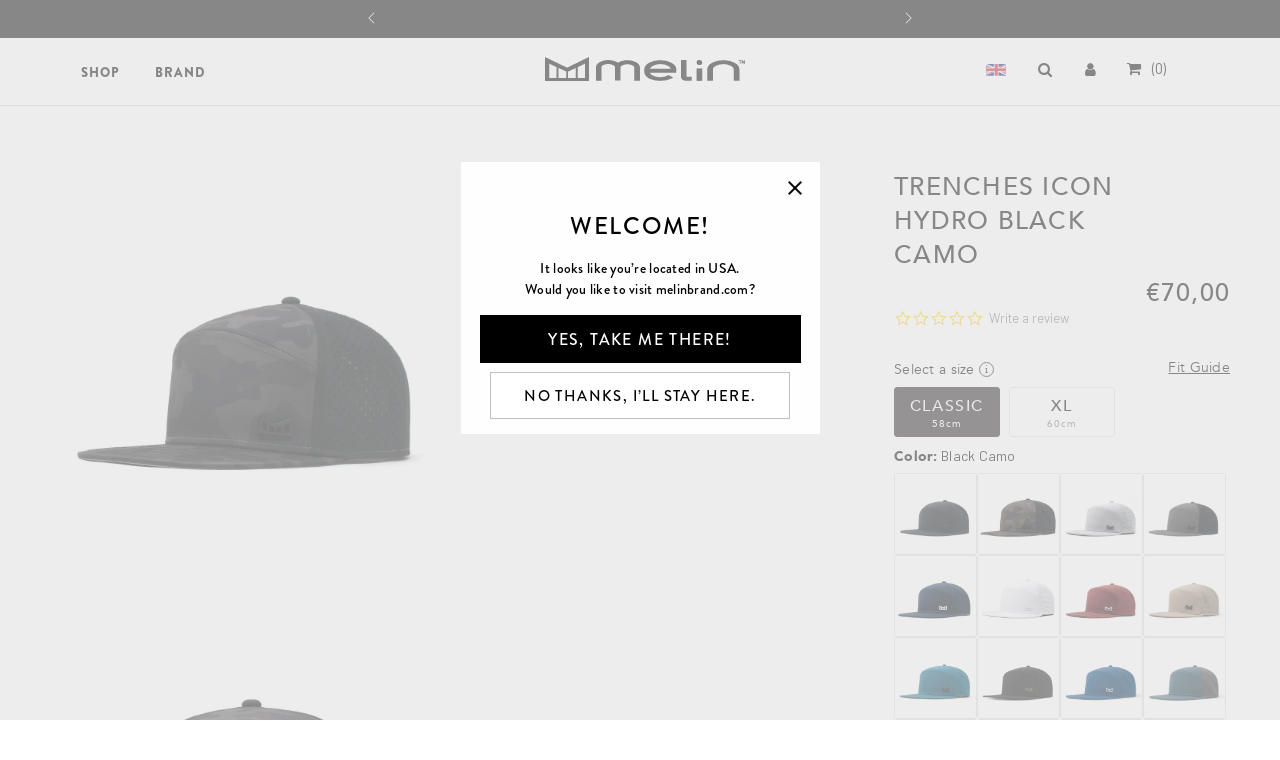

--- FILE ---
content_type: text/html; charset=utf-8
request_url: https://melinbrand.co.uk/en-fr/products/trenches-icon-hydro-black-camo
body_size: 49175
content:


 <!DOCTYPE html>
		<!--[if lt IE 7 ]><html class="ie ie6" lang="en"> <![endif]-->
		<!--[if IE 7 ]><html class="ie ie7" lang="en"> <![endif]-->
		<!--[if IE 8 ]><html class="ie ie8" lang="en"> <![endif]-->
		<!--[if IE 9 ]><html class="ie ie9" lang="en"> <![endif]-->
		<!--[if (gte IE 10)|!(IE)]><!--><html lang="en"> <!--<![endif]-->
		<head>


<!-- EXPONEA start -->
<script>(function(d,b){if(!d.exponea){var a=function(a,g){function k(c){return function(){var e=arguments;""==a&&"initialize"==c&&e&&e[0].modify&&e[0].modify.overlay&&"loading"==b.readyState&&(b.write('<div id="__inf__overlay__" style="position:absolute;background:#fff;left:0;top:0;width:100%;height:100%;z-index:1000000"></div>'),setTimeout(function(){var a=b.getElementById("__inf__overlay__");a&&b.body.removeChild(a);res.__=!0},e[0].modify.delay||500));d.exponea._.push([a+c,arguments])}}var h=g.split(" "),f,c;res={_:[]};for(c=0;c<h.length;c++)f=h[c],res[f]=k(f);return res};d.exponea=a("","initialize identify update track trackLink trackEnhancedEcommerce getHtml showHtml showBanner showForm ping getAbTest");d.exponea.notifications=a("notifications.","isAvailable isSubscribed subscribe unsubscribe");var a=b.createElement("script"),g="https:"===b.location.protocol?"https:":"http:";a.type="text/javascript";a.async=!0;a.src=g+"//api.exponea.com/js/exponea.min.js";b.getElementsByTagName("head")[0].appendChild(a)}})(window,document);</script>


<!-- EXPONEA end -->
          
          
			
<meta name="facebook-domain-verification" content="wgvi2jcce7gipiq73abwdt9u6hcfa1" />
          
          
<meta name="google-site-verification" content="HZHVsFgsxRNLX9j0eQfvJe1YcM5O13KbbOF4HwkWTt4" /> <!-- Global site tag (gtag.js) - Google Ads: 587135149 -->
<script async src="https://www.googletagmanager.com/gtag/js?id=AW-587135149"></script>
<script>
  window.dataLayer = window.dataLayer || [];
  function gtag(){dataLayer.push(arguments);}
  gtag('js', new Date());

  gtag('config', 'AW-587135149');
</script>
          
			<meta name="google-site-verification" content="EBWDhRNo-AS98g6r42f_sWKLlJQn84BrLgjcWg80Slw" />
			<meta charset="utf-8">
			<meta http-equiv="cleartype" content="on">
			<!-- No Index Condition -->
			
				<meta name="robots" content="index,follow">
			
			<!-- No Index Condition End -->

			<!-- TypeKit Fonts -->
<script>
	(function(d) {
		var config = {
			kitId: 'ejg2sjt',
			scriptTimeout: 3000,
			async: true
		},
		h=d.documentElement,t=setTimeout(function(){h.className=h.className.replace(/\bwf-loading\b/g,"")+" wf-inactive";},config.scriptTimeout),tk=d.createElement("script"),f=false,s=d.getElementsByTagName("script")[0],a;h.className+=" wf-loading";tk.src='https://use.typekit.net/'+config.kitId+'.js';tk.async=true;tk.onload=tk.onreadystatechange=function(){a=this.readyState;if(f||a&&a!="complete"&&a!="loaded")return;f=true;clearTimeout(t);try{Typekit.load(config)}catch(e){}};s.parentNode.insertBefore(tk,s)
	})(document);
</script>

<script>
	try{Typekit.load({ async: true });}catch(e){
	  // console.log('font error')
	}
</script>
<!-- TypeKit Fonts End -->
<!-- Google Fonts -->
<link href="https://fonts.googleapis.com/css?family=Barlow" rel="stylesheet">


	<link href="//fonts.googleapis.com/css?family=.|Montserrat:light,normal,bold|Muli:light,normal,bold|" rel="stylesheet" type="text/css" />

<!-- Google Fonts End -->

			<!-- Mmenu.js -->
			<link rel="stylesheet" href="https://cdnjs.cloudflare.com/ajax/libs/jQuery.mmenu/7.0.1/jquery.mmenu.all.css" />
			<!-- Mmenu.js End -->
			<!-- Stylesheets for Turbo -->
			<link href="//melinbrand.co.uk/cdn/shop/t/10/assets/styles.scss.css?v=108840477266844899391753902481" rel="stylesheet" type="text/css" media="all" />
			<link href="//melinbrand.co.uk/cdn/shop/t/10/assets/jquery.bxslider.css?v=175768114055872627861606217041" rel="stylesheet" type="text/css" media="all" />
			<!-- Stylesheets for Turbo END-->
			<link rel="canonical" href="https://melinbrand.co.uk/en-fr/products/trenches-icon-hydro-black-camo" />
			<!-- Font Awesome -->
			<link href="https://maxcdn.bootstrapcdn.com/font-awesome/4.7.0/css/font-awesome.min.css" rel="stylesheet" />
			<!-- Font Awesome End -->

			<script src="//melinbrand.co.uk/cdn/shop/t/10/assets/lazysize.js?v=120920531264717405581606217081" type="text/javascript"></script>

			<!-- Page Title -->
			
			<title>Trenches Icon Hydro Black Camo - Melin UK</title>
			<!-- Page Description -->
			
				<meta name="description" content="Trenches Icon HYDRO was engineered with a hydrophobic technology on the crown panels designed to bead away water and prevent absorption. Constructed with durable materials the hats are water repellant, floatable, and breathable.FitDeep Depth / Flat Bill Technology &amp;amp;amp; FeaturesBreathableWater FriendlyFloatableLightweightDurableAntimicrobialMoisture-Wicking Lining Hidden Besom Pocket Shop now and pay later with:" />
			
			
			<!-- Meta Data -->


<meta name="author" content="Melin UK">
<meta property="og:url" content="https://melinbrand.co.uk/en-fr/products/trenches-icon-hydro-black-camo">
<meta property="og:site_name" content="Melin UK"> <meta property="og:type" content="product"> <meta property="og:title" content="Trenches Icon Hydro Black Camo"> <meta property="og:image" content="http://melinbrand.co.uk/cdn/shop/files/70149_BCMO_001_fc91a129-89b2-4f3e-9446-966cf1b241fd_600x.jpg?v=1685474001"> <meta property="og:image:secure_url" content="https://melinbrand.co.uk/cdn/shop/files/70149_BCMO_001_fc91a129-89b2-4f3e-9446-966cf1b241fd_600x.jpg?v=1685474001"> <meta property="og:image" content="http://melinbrand.co.uk/cdn/shop/files/70149_BCMO_002_b440d914-a925-48eb-98c7-9954467393c6_600x.jpg?v=1685474001"> <meta property="og:image:secure_url" content="https://melinbrand.co.uk/cdn/shop/files/70149_BCMO_002_b440d914-a925-48eb-98c7-9954467393c6_600x.jpg?v=1685474001"> <meta property="og:image" content="http://melinbrand.co.uk/cdn/shop/files/70149_BCMO_003_bbf988a5-382c-472f-9d40-3a79bef18825_600x.jpg?v=1685474001"> <meta property="og:image:secure_url" content="https://melinbrand.co.uk/cdn/shop/files/70149_BCMO_003_bbf988a5-382c-472f-9d40-3a79bef18825_600x.jpg?v=1685474001"> <meta property="og:price:amount" content="70,00"> <meta property="og:price:currency" content="GBP"> <meta property="og:description" content="Trenches Icon HYDRO was engineered with a hydrophobic technology on the crown panels designed to bead away water and prevent absorption. Constructed with durable materials the hats are water repellant, floatable, and breathable.FitDeep Depth / Flat Bill Technology &amp;amp;amp; FeaturesBreathableWater FriendlyFloatableLightweightDurableAntimicrobialMoisture-Wicking Lining Hidden Besom Pocket Shop now and pay later with:">




<meta name="twitter:card" content="summary"> <meta name="twitter:title" content="Trenches Icon Hydro Black Camo"> <meta name="twitter:description" content="Trenches Icon HYDRO was engineered with a hydrophobic technology on the crown panels designed to bead away water and prevent absorption. Constructed with durable materials the hats are water repellant, floatable, and breathable.
FitDeep Depth / Flat Bill 
Technology &amp;amp; FeaturesBreathableWater FriendlyFloatableLightweightDurableAntimicrobialMoisture-Wicking Lining Hidden Besom Pocket Shop now and pay later with:

"> <meta name="twitter:image" content="https://melinbrand.co.uk/cdn/shop/files/70149_BCMO_001_fc91a129-89b2-4f3e-9446-966cf1b241fd_240x.jpg?v=1685474001"> <meta name="twitter:image:width" content="240"> <meta name="twitter:image:height" content="240">



<!-- Mobile Meta Data -->
<meta name="HandheldFriendly" content="True">
<meta name="MobileOptimized" content="320">
<meta name="viewport" content="width=device-width,initial-scale=1">
<meta name="theme-color" content="#ffffff">
<!-- Meta Data End -->
<!-- Favicon Auto-Color -->

	<link rel="icon" type="image/png" href="//melinbrand.co.uk/cdn/shop/files/Melin-icon_64x64.png?v=1613687363" sizes="192x192">
	<link rel="shortcut icon" href="//melinbrand.co.uk/cdn/shop/files/Melin-icon_64x64.png?v=1613687363o" type="image/x-icon">
	<link rel="appletouchicon" href="//melinbrand.co.uk/cdn/shop/files/Melin-icon_180x180.png?v=1613687363">
	<meta name="msapplicationsquare70x70logo" content="//melinbrand.co.uk/cdn/shop/files/Melin-icon_70x70.png?v=1613687363">
	<meta name="msapplicationsquare150x150logo" content="//melinbrand.co.uk/cdn/shop/files/Melin-icon_150x150.png?v=1613687363">
	<meta name="msapplicationsquare310x310logo" content="//melinbrand.co.uk/cdn/shop/files/Melin-icon_310x310.png?v=1613687363">
	<meta name="msapplicationwide310x150logo" content="//melinbrand.co.uk/cdn/shop/files/Melin-icon_310x150.png?v=1613687363">
	<meta name="msapplicationTileColor" content="#ffffff">
	<script>
		var darkModeMediaQuery = window.matchMedia('(prefers-color-scheme: dark)');
		handleDarkmode(darkModeMediaQuery);
		function handleDarkmode(e){
			var darkModeOn = e.matches; // true if dark mode is enabled
			var favicon = document.querySelector('link[rel="shortcut icon"]'); 
			var largeFavicon = document.querySelector('link[rel="icon"]'); 
			var appletouchicon = document.querySelector('link[rel="appletouchicon"]'); 
			var square70x70logo = document.querySelector('meta[name="msapplicationsquare70x70logo"]'); 
			var square150x150logo = document.querySelector('meta[name="msapplicationsquare150x150logo"]'); 
			var square310x310logo = document.querySelector('meta[name="msapplicationsquare310x310logo"]'); 
			var wide310x150logo = document.querySelector('meta[name="msapplicationwide310x150logo"]'); 
			var TileColor = document.querySelector('meta[name="msapplicationTileColor"]'); 
			if(!favicon || !largeFavicon){
				return; 
			}
			if(darkModeOn){
				favicon.href = '//melinbrand.co.uk/cdn/shop/files/Melin-icon_64x64.png?v=1613687363';
				largeFavicon.href = '//melinbrand.co.uk/cdn/shop/files/Melin-icon_64x64.png?v=1613687363';
				appletouchicon = '//melinbrand.co.uk/cdn/shop/files/Melin-icon_180x180.png?v=1613687363';
				square70x70logo = '//melinbrand.co.uk/cdn/shop/files/Melin-icon_70x70.png?v=1613687363';
				square150x150logo = '//melinbrand.co.uk/cdn/shop/files/Melin-icon_150x150.png?v=1613687363';
				square310x310logo = '//melinbrand.co.uk/cdn/shop/files/Melin-icon_310x310.png?v=1613687363';
				wide310x150logo = '//melinbrand.co.uk/cdn/shop/files/Melin-icon_310x150.png?v=1613687363';
				TileColor.content = '#ffffff';
			} else {
				favicon.href = '//melinbrand.co.uk/cdn/shop/files/Melin-icon_64x64.png?v=1613687363';
				largeFavicon.href = '//melinbrand.co.uk/cdn/shop/files/Melin-icon_64x64.png?v=1613687363';
				appletouchicon = '//melinbrand.co.uk/cdn/shop/files/Melin-icon_180x180.png?v=1613687363';
				square70x70logo = '//melinbrand.co.uk/cdn/shop/files/Melin-icon_70x70.png?v=1613687363';
				square150x150logo = '//melinbrand.co.uk/cdn/shop/files/Melin-icon_150x150.png?v=1613687363';
				square310x310logo = '//melinbrand.co.uk/cdn/shop/files/Melin-icon_310x310.png?v=1613687363';
				wide310x150logo = '//melinbrand.co.uk/cdn/shop/files/Melin-icon_310x150.png?v=1613687363';
				TileColor.content = '#ffffff';
			}
		}
		darkModeMediaQuery.addListener(handleDarkmode);
	</script>

<!-- Favicon Auto-Color End -->
			
			<!-- shopify_common and customer_area -->
			
			<!-- shopify_common and customer_area End -->
			<!-- GWP -->
			
			
			
			
			
			<!-- GWP End -->

			<script>window.performance && window.performance.mark && window.performance.mark('shopify.content_for_header.start');</script><meta id="shopify-digital-wallet" name="shopify-digital-wallet" content="/4665737288/digital_wallets/dialog">
<meta name="shopify-checkout-api-token" content="90e10c4c9bf40769c5068d4e51421f16">
<meta id="in-context-paypal-metadata" data-shop-id="4665737288" data-venmo-supported="false" data-environment="production" data-locale="en_US" data-paypal-v4="true" data-currency="EUR">
<link rel="alternate" hreflang="x-default" href="https://melinbrand.co.uk/products/trenches-icon-hydro-black-camo">
<link rel="alternate" hreflang="de" href="https://melinbrand.co.uk/de/products/trenches-icon-hydro-black-camo">
<link rel="alternate" hreflang="de-DE" href="https://melinbrand.co.uk/de-de/products/trenches-icon-hydro-black-camo">
<link rel="alternate" hreflang="en-DE" href="https://melinbrand.co.uk/en-de/products/trenches-icon-hydro-black-camo">
<link rel="alternate" hreflang="en-SE" href="https://melinbrand.co.uk/en-se/products/trenches-icon-hydro-black-camo">
<link rel="alternate" hreflang="en-FR" href="https://melinbrand.co.uk/en-fr/products/trenches-icon-hydro-black-camo">
<link rel="alternate" hreflang="en-NL" href="https://melinbrand.co.uk/en-nl/products/trenches-icon-hydro-black-camo">
<link rel="alternate" type="application/json+oembed" href="https://melinbrand.co.uk/en-fr/products/trenches-icon-hydro-black-camo.oembed">
<script async="async" src="/checkouts/internal/preloads.js?locale=en-FR"></script>
<link rel="preconnect" href="https://shop.app" crossorigin="anonymous">
<script async="async" src="https://shop.app/checkouts/internal/preloads.js?locale=en-FR&shop_id=4665737288" crossorigin="anonymous"></script>
<script id="apple-pay-shop-capabilities" type="application/json">{"shopId":4665737288,"countryCode":"GB","currencyCode":"EUR","merchantCapabilities":["supports3DS"],"merchantId":"gid:\/\/shopify\/Shop\/4665737288","merchantName":"Melin UK","requiredBillingContactFields":["postalAddress","email","phone"],"requiredShippingContactFields":["postalAddress","email","phone"],"shippingType":"shipping","supportedNetworks":["visa","maestro","masterCard","amex","discover","elo"],"total":{"type":"pending","label":"Melin UK","amount":"1.00"},"shopifyPaymentsEnabled":true,"supportsSubscriptions":true}</script>
<script id="shopify-features" type="application/json">{"accessToken":"90e10c4c9bf40769c5068d4e51421f16","betas":["rich-media-storefront-analytics"],"domain":"melinbrand.co.uk","predictiveSearch":true,"shopId":4665737288,"locale":"en"}</script>
<script>var Shopify = Shopify || {};
Shopify.shop = "melin-brand-uk.myshopify.com";
Shopify.locale = "en";
Shopify.currency = {"active":"EUR","rate":"1.1605866"};
Shopify.country = "FR";
Shopify.theme = {"name":"13\/11\/2020 MELIN STABLE","id":116028080278,"schema_name":"Turbo","schema_version":"2.1.3","theme_store_id":null,"role":"main"};
Shopify.theme.handle = "null";
Shopify.theme.style = {"id":null,"handle":null};
Shopify.cdnHost = "melinbrand.co.uk/cdn";
Shopify.routes = Shopify.routes || {};
Shopify.routes.root = "/en-fr/";</script>
<script type="module">!function(o){(o.Shopify=o.Shopify||{}).modules=!0}(window);</script>
<script>!function(o){function n(){var o=[];function n(){o.push(Array.prototype.slice.apply(arguments))}return n.q=o,n}var t=o.Shopify=o.Shopify||{};t.loadFeatures=n(),t.autoloadFeatures=n()}(window);</script>
<script>
  window.ShopifyPay = window.ShopifyPay || {};
  window.ShopifyPay.apiHost = "shop.app\/pay";
  window.ShopifyPay.redirectState = null;
</script>
<script id="shop-js-analytics" type="application/json">{"pageType":"product"}</script>
<script defer="defer" async type="module" src="//melinbrand.co.uk/cdn/shopifycloud/shop-js/modules/v2/client.init-shop-cart-sync_CGREiBkR.en.esm.js"></script>
<script defer="defer" async type="module" src="//melinbrand.co.uk/cdn/shopifycloud/shop-js/modules/v2/chunk.common_Bt2Up4BP.esm.js"></script>
<script type="module">
  await import("//melinbrand.co.uk/cdn/shopifycloud/shop-js/modules/v2/client.init-shop-cart-sync_CGREiBkR.en.esm.js");
await import("//melinbrand.co.uk/cdn/shopifycloud/shop-js/modules/v2/chunk.common_Bt2Up4BP.esm.js");

  window.Shopify.SignInWithShop?.initShopCartSync?.({"fedCMEnabled":true,"windoidEnabled":true});

</script>
<script>
  window.Shopify = window.Shopify || {};
  if (!window.Shopify.featureAssets) window.Shopify.featureAssets = {};
  window.Shopify.featureAssets['shop-js'] = {"shop-cart-sync":["modules/v2/client.shop-cart-sync_CQNAmp__.en.esm.js","modules/v2/chunk.common_Bt2Up4BP.esm.js"],"init-windoid":["modules/v2/client.init-windoid_BMafEeJe.en.esm.js","modules/v2/chunk.common_Bt2Up4BP.esm.js"],"shop-cash-offers":["modules/v2/client.shop-cash-offers_3d66YIS3.en.esm.js","modules/v2/chunk.common_Bt2Up4BP.esm.js","modules/v2/chunk.modal_Dk0o9ppo.esm.js"],"init-fed-cm":["modules/v2/client.init-fed-cm_B-WG4sqw.en.esm.js","modules/v2/chunk.common_Bt2Up4BP.esm.js"],"shop-toast-manager":["modules/v2/client.shop-toast-manager_DhuhblEJ.en.esm.js","modules/v2/chunk.common_Bt2Up4BP.esm.js"],"shop-button":["modules/v2/client.shop-button_B5xLHL5j.en.esm.js","modules/v2/chunk.common_Bt2Up4BP.esm.js"],"avatar":["modules/v2/client.avatar_BTnouDA3.en.esm.js"],"init-shop-email-lookup-coordinator":["modules/v2/client.init-shop-email-lookup-coordinator_hqFayTDE.en.esm.js","modules/v2/chunk.common_Bt2Up4BP.esm.js"],"init-shop-cart-sync":["modules/v2/client.init-shop-cart-sync_CGREiBkR.en.esm.js","modules/v2/chunk.common_Bt2Up4BP.esm.js"],"shop-login-button":["modules/v2/client.shop-login-button_g5QkWrqe.en.esm.js","modules/v2/chunk.common_Bt2Up4BP.esm.js","modules/v2/chunk.modal_Dk0o9ppo.esm.js"],"pay-button":["modules/v2/client.pay-button_Cuf0bNvL.en.esm.js","modules/v2/chunk.common_Bt2Up4BP.esm.js"],"init-shop-for-new-customer-accounts":["modules/v2/client.init-shop-for-new-customer-accounts_Bxwhl6__.en.esm.js","modules/v2/client.shop-login-button_g5QkWrqe.en.esm.js","modules/v2/chunk.common_Bt2Up4BP.esm.js","modules/v2/chunk.modal_Dk0o9ppo.esm.js"],"init-customer-accounts-sign-up":["modules/v2/client.init-customer-accounts-sign-up_al3d1WE3.en.esm.js","modules/v2/client.shop-login-button_g5QkWrqe.en.esm.js","modules/v2/chunk.common_Bt2Up4BP.esm.js","modules/v2/chunk.modal_Dk0o9ppo.esm.js"],"shop-follow-button":["modules/v2/client.shop-follow-button_B9MutJJO.en.esm.js","modules/v2/chunk.common_Bt2Up4BP.esm.js","modules/v2/chunk.modal_Dk0o9ppo.esm.js"],"checkout-modal":["modules/v2/client.checkout-modal_OBPaeP-J.en.esm.js","modules/v2/chunk.common_Bt2Up4BP.esm.js","modules/v2/chunk.modal_Dk0o9ppo.esm.js"],"init-customer-accounts":["modules/v2/client.init-customer-accounts_Brxa5h1K.en.esm.js","modules/v2/client.shop-login-button_g5QkWrqe.en.esm.js","modules/v2/chunk.common_Bt2Up4BP.esm.js","modules/v2/chunk.modal_Dk0o9ppo.esm.js"],"lead-capture":["modules/v2/client.lead-capture_BBBv1Qpe.en.esm.js","modules/v2/chunk.common_Bt2Up4BP.esm.js","modules/v2/chunk.modal_Dk0o9ppo.esm.js"],"shop-login":["modules/v2/client.shop-login_DoNRI_y4.en.esm.js","modules/v2/chunk.common_Bt2Up4BP.esm.js","modules/v2/chunk.modal_Dk0o9ppo.esm.js"],"payment-terms":["modules/v2/client.payment-terms_BlOJedZ2.en.esm.js","modules/v2/chunk.common_Bt2Up4BP.esm.js","modules/v2/chunk.modal_Dk0o9ppo.esm.js"]};
</script>
<script>(function() {
  var isLoaded = false;
  function asyncLoad() {
    if (isLoaded) return;
    isLoaded = true;
    var urls = ["https:\/\/sliderapp.hulkapps.com\/assets\/js\/slider.js?shop=melin-brand-uk.myshopify.com","https:\/\/gdprcdn.b-cdn.net\/js\/gdpr_cookie_consent.min.js?shop=melin-brand-uk.myshopify.com","https:\/\/widgets.automizely.com\/returns\/main.js?shop=melin-brand-uk.myshopify.com","https:\/\/d1639lhkj5l89m.cloudfront.net\/js\/storefront\/uppromote.js?shop=melin-brand-uk.myshopify.com","https:\/\/s3.eu-west-1.amazonaws.com\/production-klarna-il-shopify-osm\/a6c5e37d3b587ca7438f15aa90b429b47085a035\/melin-brand-uk.myshopify.com-1708602409487.js?shop=melin-brand-uk.myshopify.com","https:\/\/analyzely.gropulse.com\/js\/active.js?shop=melin-brand-uk.myshopify.com","https:\/\/cdn.hextom.com\/js\/quickannouncementbar.js?shop=melin-brand-uk.myshopify.com"];
    for (var i = 0; i <urls.length; i++) {
      var s = document.createElement('script');
      s.type = 'text/javascript';
      s.async = true;
      s.src = urls[i];
      var x = document.getElementsByTagName('script')[0];
      x.parentNode.insertBefore(s, x);
    }
  };
  if(window.attachEvent) {
    window.attachEvent('onload', asyncLoad);
  } else {
    window.addEventListener('load', asyncLoad, false);
  }
})();</script>
<script id="__st">var __st={"a":4665737288,"offset":0,"reqid":"653acbdb-8472-4e08-a405-b1615acbc27f-1762555151","pageurl":"melinbrand.co.uk\/en-fr\/products\/trenches-icon-hydro-black-camo","u":"33dd93f0dd5c","p":"product","rtyp":"product","rid":7779183263894};</script>
<script>window.ShopifyPaypalV4VisibilityTracking = true;</script>
<script id="captcha-bootstrap">!function(){'use strict';const t='contact',e='account',n='new_comment',o=[[t,t],['blogs',n],['comments',n],[t,'customer']],c=[[e,'customer_login'],[e,'guest_login'],[e,'recover_customer_password'],[e,'create_customer']],r=t=>t.map((([t,e])=>`form[action*='/${t}']:not([data-nocaptcha='true']) input[name='form_type'][value='${e}']`)).join(','),a=t=>()=>t?[...document.querySelectorAll(t)].map((t=>t.form)):[];function s(){const t=[...o],e=r(t);return a(e)}const i='password',u='form_key',d=['recaptcha-v3-token','g-recaptcha-response','h-captcha-response',i],f=()=>{try{return window.sessionStorage}catch{return}},m='__shopify_v',_=t=>t.elements[u];function p(t,e,n=!1){try{const o=window.sessionStorage,c=JSON.parse(o.getItem(e)),{data:r}=function(t){const{data:e,action:n}=t;return t[m]||n?{data:e,action:n}:{data:t,action:n}}(c);for(const[e,n]of Object.entries(r))t.elements[e]&&(t.elements[e].value=n);n&&o.removeItem(e)}catch(o){console.error('form repopulation failed',{error:o})}}const l='form_type',E='cptcha';function T(t){t.dataset[E]=!0}const w=window,h=w.document,L='Shopify',v='ce_forms',y='captcha';let A=!1;((t,e)=>{const n=(g='f06e6c50-85a8-45c8-87d0-21a2b65856fe',I='https://cdn.shopify.com/shopifycloud/storefront-forms-hcaptcha/ce_storefront_forms_captcha_hcaptcha.v1.5.2.iife.js',D={infoText:'Protected by hCaptcha',privacyText:'Privacy',termsText:'Terms'},(t,e,n)=>{const o=w[L][v],c=o.bindForm;if(c)return c(t,g,e,D).then(n);var r;o.q.push([[t,g,e,D],n]),r=I,A||(h.body.append(Object.assign(h.createElement('script'),{id:'captcha-provider',async:!0,src:r})),A=!0)});var g,I,D;w[L]=w[L]||{},w[L][v]=w[L][v]||{},w[L][v].q=[],w[L][y]=w[L][y]||{},w[L][y].protect=function(t,e){n(t,void 0,e),T(t)},Object.freeze(w[L][y]),function(t,e,n,w,h,L){const[v,y,A,g]=function(t,e,n){const i=e?o:[],u=t?c:[],d=[...i,...u],f=r(d),m=r(i),_=r(d.filter((([t,e])=>n.includes(e))));return[a(f),a(m),a(_),s()]}(w,h,L),I=t=>{const e=t.target;return e instanceof HTMLFormElement?e:e&&e.form},D=t=>v().includes(t);t.addEventListener('submit',(t=>{const e=I(t);if(!e)return;const n=D(e)&&!e.dataset.hcaptchaBound&&!e.dataset.recaptchaBound,o=_(e),c=g().includes(e)&&(!o||!o.value);(n||c)&&t.preventDefault(),c&&!n&&(function(t){try{if(!f())return;!function(t){const e=f();if(!e)return;const n=_(t);if(!n)return;const o=n.value;o&&e.removeItem(o)}(t);const e=Array.from(Array(32),(()=>Math.random().toString(36)[2])).join('');!function(t,e){_(t)||t.append(Object.assign(document.createElement('input'),{type:'hidden',name:u})),t.elements[u].value=e}(t,e),function(t,e){const n=f();if(!n)return;const o=[...t.querySelectorAll(`input[type='${i}']`)].map((({name:t})=>t)),c=[...d,...o],r={};for(const[a,s]of new FormData(t).entries())c.includes(a)||(r[a]=s);n.setItem(e,JSON.stringify({[m]:1,action:t.action,data:r}))}(t,e)}catch(e){console.error('failed to persist form',e)}}(e),e.submit())}));const S=(t,e)=>{t&&!t.dataset[E]&&(n(t,e.some((e=>e===t))),T(t))};for(const o of['focusin','change'])t.addEventListener(o,(t=>{const e=I(t);D(e)&&S(e,y())}));const B=e.get('form_key'),M=e.get(l),P=B&&M;t.addEventListener('DOMContentLoaded',(()=>{const t=y();if(P)for(const e of t)e.elements[l].value===M&&p(e,B);[...new Set([...A(),...v().filter((t=>'true'===t.dataset.shopifyCaptcha))])].forEach((e=>S(e,t)))}))}(h,new URLSearchParams(w.location.search),n,t,e,['guest_login'])})(!0,!0)}();</script>
<script integrity="sha256-52AcMU7V7pcBOXWImdc/TAGTFKeNjmkeM1Pvks/DTgc=" data-source-attribution="shopify.loadfeatures" defer="defer" src="//melinbrand.co.uk/cdn/shopifycloud/storefront/assets/storefront/load_feature-81c60534.js" crossorigin="anonymous"></script>
<script crossorigin="anonymous" defer="defer" src="//melinbrand.co.uk/cdn/shopifycloud/storefront/assets/shopify_pay/storefront-65b4c6d7.js?v=20250812"></script>
<script data-source-attribution="shopify.dynamic_checkout.dynamic.init">var Shopify=Shopify||{};Shopify.PaymentButton=Shopify.PaymentButton||{isStorefrontPortableWallets:!0,init:function(){window.Shopify.PaymentButton.init=function(){};var t=document.createElement("script");t.src="https://melinbrand.co.uk/cdn/shopifycloud/portable-wallets/latest/portable-wallets.en.js",t.type="module",document.head.appendChild(t)}};
</script>
<script data-source-attribution="shopify.dynamic_checkout.buyer_consent">
  function portableWalletsHideBuyerConsent(e){var t=document.getElementById("shopify-buyer-consent"),n=document.getElementById("shopify-subscription-policy-button");t&&n&&(t.classList.add("hidden"),t.setAttribute("aria-hidden","true"),n.removeEventListener("click",e))}function portableWalletsShowBuyerConsent(e){var t=document.getElementById("shopify-buyer-consent"),n=document.getElementById("shopify-subscription-policy-button");t&&n&&(t.classList.remove("hidden"),t.removeAttribute("aria-hidden"),n.addEventListener("click",e))}window.Shopify?.PaymentButton&&(window.Shopify.PaymentButton.hideBuyerConsent=portableWalletsHideBuyerConsent,window.Shopify.PaymentButton.showBuyerConsent=portableWalletsShowBuyerConsent);
</script>
<script data-source-attribution="shopify.dynamic_checkout.cart.bootstrap">document.addEventListener("DOMContentLoaded",(function(){function t(){return document.querySelector("shopify-accelerated-checkout-cart, shopify-accelerated-checkout")}if(t())Shopify.PaymentButton.init();else{new MutationObserver((function(e,n){t()&&(Shopify.PaymentButton.init(),n.disconnect())})).observe(document.body,{childList:!0,subtree:!0})}}));
</script>
<link id="shopify-accelerated-checkout-styles" rel="stylesheet" media="screen" href="https://melinbrand.co.uk/cdn/shopifycloud/portable-wallets/latest/accelerated-checkout-backwards-compat.css" crossorigin="anonymous">
<style id="shopify-accelerated-checkout-cart">
        #shopify-buyer-consent {
  margin-top: 1em;
  display: inline-block;
  width: 100%;
}

#shopify-buyer-consent.hidden {
  display: none;
}

#shopify-subscription-policy-button {
  background: none;
  border: none;
  padding: 0;
  text-decoration: underline;
  font-size: inherit;
  cursor: pointer;
}

#shopify-subscription-policy-button::before {
  box-shadow: none;
}

      </style>

<script>window.performance && window.performance.mark && window.performance.mark('shopify.content_for_header.end');</script>

			<script>window.BOLD = window.BOLD || {};
    window.BOLD.common = window.BOLD.common || {};
    window.BOLD.common.Shopify = window.BOLD.common.Shopify || {};

    window.BOLD.common.Shopify.shop = {
        domain: 'melinbrand.co.uk',
        permanent_domain: 'melin-brand-uk.myshopify.com',
        url: 'https://melinbrand.co.uk',
        secure_url: 'https://melinbrand.co.uk/en-fr',
        money_format: "€{{amount_with_comma_separator}}",
        currency: "GBP"
    };

    window.BOLD.common.Shopify.cart = {"note":null,"attributes":{},"original_total_price":0,"total_price":0,"total_discount":0,"total_weight":0.0,"item_count":0,"items":[],"requires_shipping":false,"currency":"EUR","items_subtotal_price":0,"cart_level_discount_applications":[],"checkout_charge_amount":0};
    window.BOLD.common.template = 'product';window.BOLD.common.Shopify.formatMoney = function(money, format) {
        function n(t, e) {
            return "undefined" == typeof t ? e : t
        }
        function r(t, e, r, i) {
            if (e = n(e, 2),
            r = n(r, ","),
            i = n(i, "."),
            isNaN(t) || null == t)
                return 0;
            t = (t / 100).toFixed(e);
            var o = t.split(".")
              , a = o[0].replace(/(\d)(?=(\d\d\d)+(?!\d))/g, "$1" + r)
              , s = o[1] ? i + o[1] : "";
            return a + s
        }
        "string" == typeof money && (money = money.replace(".", ""));
        var i = ""
          , o = /\{\{\s*(\w+)\s*\}\}/
          , a = format || window.BOLD.common.Shopify.shop.money_format || window.Shopify.money_format || "$ {{ amount }}";
        switch (a.match(o)[1]) {
            case "amount":
                i = r(money, 2);
                break;
            case "amount_no_decimals":
                i = r(money, 0);
                break;
            case "amount_with_comma_separator":
                i = r(money, 2, ".", ",");
                break;
            case "amount_no_decimals_with_comma_separator":
                i = r(money, 0, ".", ",");
                break;
            case "amount_with_space_separator":
                i = r(money, 2, ".", " ");
                break;
            case "amount_no_decimals_with_space_separator":
                i = r(money, 0, ".", " ");
                break;
        }
        return a.replace(o, i);
    };

    window.BOLD.common.Shopify.saveProduct = function (handle, product) {
        if (typeof handle === 'string' && typeof window.BOLD.common.Shopify.products[handle] === 'undefined') {
            if (typeof product === 'number') {
                window.BOLD.common.Shopify.handles[product] = handle;
                product = { id: product };
            }
            window.BOLD.common.Shopify.products[handle] = product;
        }
    };

	window.BOLD.common.Shopify.saveVariant = function (variant_id, variant) {
		if (typeof variant_id === 'number' && typeof window.BOLD.common.Shopify.variants[variant_id] === 'undefined') {
			window.BOLD.common.Shopify.variants[variant_id] = variant;
		}
	};window.BOLD.common.Shopify.products = window.BOLD.common.Shopify.products || {};
    window.BOLD.common.Shopify.variants = window.BOLD.common.Shopify.variants || {};
    window.BOLD.common.Shopify.handles = window.BOLD.common.Shopify.handles || {};window.BOLD.common.Shopify.handle = "trenches-icon-hydro-black-camo"
window.BOLD.common.Shopify.saveProduct("trenches-icon-hydro-black-camo", 7779183263894);window.BOLD.common.Shopify.saveVariant(42617458327702, {product_id: 7779183263894, price: 7000, group_id: 'null'});window.BOLD.common.Shopify.saveVariant(42617458360470, {product_id: 7779183263894, price: 7000, group_id: 'null'});window.BOLD.common.Shopify.metafields = window.BOLD.common.Shopify.metafields || {};window.BOLD.common.Shopify.metafields["bold_rp"] = {};</script>

<link href="//melinbrand.co.uk/cdn/shop/t/10/assets/bold-upsell.css?v=30856096068124301641606217033" rel="stylesheet" type="text/css" media="all" />
<link href="//melinbrand.co.uk/cdn/shop/t/10/assets/bold-upsell-custom.css?v=157476255988720460371606217032" rel="stylesheet" type="text/css" media="all" />
			<!-- "snippets/shogun-head.liquid" was not rendered, the associated app was uninstalled -->
			<!-- Yotpo -->
			
				<script type="text/javascript">
				(function e(){var e=document.createElement("script");e.type="text/javascript",e.async=true,e.src="//staticw2.yotpo.com/niBT91hiH4X9jfwfkzDrPuHWlVWzcYMyHiJo7Pqs/widget.js";var t=document.getElementsByTagName("script")[0];t.parentNode.insertBefore(e,t)})();
				</script>
			
			<!-- Yotpo End -->
			<!-- CartJS -->
			<script type="text/javascript" src="https://cdnjs.cloudflare.com/ajax/libs/shopify-cartjs/0.4.1/cart.min.js"></script>
			<script type="text/javascript" src="https://cdnjs.cloudflare.com/ajax/libs/shopify-cartjs/0.4.1/rivets-cart.min.js"></script>
			<!-- CartJS End -->
			<!-- IpMeta -->
			<script src="https://ipmeta.io/plugin.js"></script>
			<script>
			  var data  = provideGtmPlugin({
				  apiKey: "",
			  });
			  window.dataLayer = window.dataLayer || [];
			  window.dataLayer.push(data);
			</script>
			<!-- IpMeta End -->
			<!-- Exponea Consent Theme Setting -->
			<input type="hidden" name="exponea_consent" id="exponea_consent" value="" />
			<!-- Exponea Consent Theme Setting End -->
				
		
<script>
let variantArray = {"id":7779183263894,"title":"Trenches Icon Hydro Black Camo","handle":"trenches-icon-hydro-black-camo","description":"\u003cp style=\"text-align: left;\"\u003e\u003cmeta charset=\"utf-8\"\u003eTrenches Icon HYDRO was engineered with a hydrophobic technology on the crown panels designed to bead away water and prevent absorption. Constructed with durable materials the hats are water repellant, floatable, and breathable.\u003c\/p\u003e\n\u003cp style=\"text-align: left;\"\u003e\u003cstrong\u003eFit\u003c\/strong\u003e\u003cbr\u003e\u003cmeta charset=\"utf-8\"\u003eDeep Depth \/ Flat Bill \u003cbr\u003e\u003c\/p\u003e\n\u003cp style=\"text-align: left;\"\u003e\u003cstrong\u003eTechnology \u0026amp; Features\u003c\/strong\u003e\u003cbr\u003eBreathable\u003cbr\u003eWater Friendly\u003cbr\u003eFloatable\u003cbr\u003eLightweight\u003cbr\u003eDurable\u003cbr\u003eAntimicrobial\u003cbr\u003eMoisture-Wicking Lining \u003cbr\u003eHidden Besom Pocket \u003cbr\u003e\u003cbr\u003e\u003cstrong\u003eShop now and pay later with:\u003c\/strong\u003e\u003c\/p\u003e\n\u003cdiv style=\"text-align: start;\"\u003e\u003cimg style=\"width: 250px; margin-bottom: 16px; float: left;\" alt=\"Shop now pay later with: Klarna \u0026amp; Clearpay\" src=\"https:\/\/cdn.shopify.com\/s\/files\/1\/0046\/6573\/7288\/files\/klarna-clearpay-melin-product.jpg?v=1751199223\"\u003e\u003c\/div\u003e\n\u003cp\u003e\u003cbr\u003e\u003cbr\u003e\u003cbr\u003e\u003cbr\u003e\u003c\/p\u003e","published_at":"2023-06-07T21:58:26+01:00","created_at":"2023-05-30T20:12:20+01:00","vendor":"Melin","type":"Product-60","tags":["58cm","60cm","6EZ","_alt_Trenches_Icon_Hydro","black","Camo","Camouflage","cap","caps","classic","Flat Bill","hat","hats","Hydro","Icon","sizeGuide","Snapback","Trenches","WIT","XL"],"price":7000,"price_min":7000,"price_max":7000,"available":true,"price_varies":false,"compare_at_price":null,"compare_at_price_min":0,"compare_at_price_max":0,"compare_at_price_varies":false,"variants":[{"id":42617458327702,"title":"Black Camo \/ Classic","option1":"Black Camo","option2":"Classic","option3":null,"sku":"70149-BCMO","requires_shipping":true,"taxable":true,"featured_image":{"id":35026060411030,"product_id":7779183263894,"position":1,"created_at":"2023-05-30T20:13:21+01:00","updated_at":"2023-05-30T20:13:21+01:00","alt":null,"width":2400,"height":2400,"src":"\/\/melinbrand.co.uk\/cdn\/shop\/files\/70149_BCMO_001_fc91a129-89b2-4f3e-9446-966cf1b241fd.jpg?v=1685474001","variant_ids":[42617458327702,42617458360470]},"available":true,"name":"Trenches Icon Hydro Black Camo - Black Camo \/ Classic","public_title":"Black Camo \/ Classic","options":["Black Camo","Classic"],"price":7000,"weight":400,"compare_at_price":null,"inventory_management":"shopify","barcode":"810310023602","featured_media":{"alt":null,"id":27446929260694,"position":1,"preview_image":{"aspect_ratio":1.0,"height":2400,"width":2400,"src":"\/\/melinbrand.co.uk\/cdn\/shop\/files\/70149_BCMO_001_fc91a129-89b2-4f3e-9446-966cf1b241fd.jpg?v=1685474001"}},"requires_selling_plan":false,"selling_plan_allocations":[]},{"id":42617458360470,"title":"Black Camo \/ XL","option1":"Black Camo","option2":"XL","option3":null,"sku":"70166-BCMO","requires_shipping":true,"taxable":true,"featured_image":{"id":35026060411030,"product_id":7779183263894,"position":1,"created_at":"2023-05-30T20:13:21+01:00","updated_at":"2023-05-30T20:13:21+01:00","alt":null,"width":2400,"height":2400,"src":"\/\/melinbrand.co.uk\/cdn\/shop\/files\/70149_BCMO_001_fc91a129-89b2-4f3e-9446-966cf1b241fd.jpg?v=1685474001","variant_ids":[42617458327702,42617458360470]},"available":false,"name":"Trenches Icon Hydro Black Camo - Black Camo \/ XL","public_title":"Black Camo \/ XL","options":["Black Camo","XL"],"price":7000,"weight":400,"compare_at_price":null,"inventory_management":"shopify","barcode":"810310023824","featured_media":{"alt":null,"id":27446929260694,"position":1,"preview_image":{"aspect_ratio":1.0,"height":2400,"width":2400,"src":"\/\/melinbrand.co.uk\/cdn\/shop\/files\/70149_BCMO_001_fc91a129-89b2-4f3e-9446-966cf1b241fd.jpg?v=1685474001"}},"requires_selling_plan":false,"selling_plan_allocations":[]}],"images":["\/\/melinbrand.co.uk\/cdn\/shop\/files\/70149_BCMO_001_fc91a129-89b2-4f3e-9446-966cf1b241fd.jpg?v=1685474001","\/\/melinbrand.co.uk\/cdn\/shop\/files\/70149_BCMO_002_b440d914-a925-48eb-98c7-9954467393c6.jpg?v=1685474001","\/\/melinbrand.co.uk\/cdn\/shop\/files\/70149_BCMO_003_bbf988a5-382c-472f-9d40-3a79bef18825.jpg?v=1685474001","\/\/melinbrand.co.uk\/cdn\/shop\/files\/70149_BCMO_004_bf2ce8f0-8465-46c6-8474-6026a9f713f6.jpg?v=1685474001","\/\/melinbrand.co.uk\/cdn\/shop\/files\/70149_BCMO_005_06f94bdd-f7bc-432c-8095-7324acdd48ea.jpg?v=1685474001","\/\/melinbrand.co.uk\/cdn\/shop\/files\/70149_BCMO_004.jpg?v=1689854016"],"featured_image":"\/\/melinbrand.co.uk\/cdn\/shop\/files\/70149_BCMO_001_fc91a129-89b2-4f3e-9446-966cf1b241fd.jpg?v=1685474001","options":["Color","Size"],"media":[{"alt":null,"id":27446929260694,"position":1,"preview_image":{"aspect_ratio":1.0,"height":2400,"width":2400,"src":"\/\/melinbrand.co.uk\/cdn\/shop\/files\/70149_BCMO_001_fc91a129-89b2-4f3e-9446-966cf1b241fd.jpg?v=1685474001"},"aspect_ratio":1.0,"height":2400,"media_type":"image","src":"\/\/melinbrand.co.uk\/cdn\/shop\/files\/70149_BCMO_001_fc91a129-89b2-4f3e-9446-966cf1b241fd.jpg?v=1685474001","width":2400},{"alt":null,"id":27446929293462,"position":2,"preview_image":{"aspect_ratio":1.0,"height":2400,"width":2400,"src":"\/\/melinbrand.co.uk\/cdn\/shop\/files\/70149_BCMO_002_b440d914-a925-48eb-98c7-9954467393c6.jpg?v=1685474001"},"aspect_ratio":1.0,"height":2400,"media_type":"image","src":"\/\/melinbrand.co.uk\/cdn\/shop\/files\/70149_BCMO_002_b440d914-a925-48eb-98c7-9954467393c6.jpg?v=1685474001","width":2400},{"alt":null,"id":27446929326230,"position":3,"preview_image":{"aspect_ratio":1.0,"height":2400,"width":2400,"src":"\/\/melinbrand.co.uk\/cdn\/shop\/files\/70149_BCMO_003_bbf988a5-382c-472f-9d40-3a79bef18825.jpg?v=1685474001"},"aspect_ratio":1.0,"height":2400,"media_type":"image","src":"\/\/melinbrand.co.uk\/cdn\/shop\/files\/70149_BCMO_003_bbf988a5-382c-472f-9d40-3a79bef18825.jpg?v=1685474001","width":2400},{"alt":null,"id":27446929358998,"position":4,"preview_image":{"aspect_ratio":1.0,"height":2400,"width":2400,"src":"\/\/melinbrand.co.uk\/cdn\/shop\/files\/70149_BCMO_004_bf2ce8f0-8465-46c6-8474-6026a9f713f6.jpg?v=1685474001"},"aspect_ratio":1.0,"height":2400,"media_type":"image","src":"\/\/melinbrand.co.uk\/cdn\/shop\/files\/70149_BCMO_004_bf2ce8f0-8465-46c6-8474-6026a9f713f6.jpg?v=1685474001","width":2400},{"alt":null,"id":27446929391766,"position":5,"preview_image":{"aspect_ratio":1.0,"height":2400,"width":2400,"src":"\/\/melinbrand.co.uk\/cdn\/shop\/files\/70149_BCMO_005_06f94bdd-f7bc-432c-8095-7324acdd48ea.jpg?v=1685474001"},"aspect_ratio":1.0,"height":2400,"media_type":"image","src":"\/\/melinbrand.co.uk\/cdn\/shop\/files\/70149_BCMO_005_06f94bdd-f7bc-432c-8095-7324acdd48ea.jpg?v=1685474001","width":2400},{"alt":null,"id":27556434673814,"position":6,"preview_image":{"aspect_ratio":1.0,"height":1080,"width":1080,"src":"\/\/melinbrand.co.uk\/cdn\/shop\/files\/70149_BCMO_004.jpg?v=1689854016"},"aspect_ratio":1.0,"height":1080,"media_type":"image","src":"\/\/melinbrand.co.uk\/cdn\/shop\/files\/70149_BCMO_004.jpg?v=1689854016","width":1080}],"requires_selling_plan":false,"selling_plan_groups":[],"content":"\u003cp style=\"text-align: left;\"\u003e\u003cmeta charset=\"utf-8\"\u003eTrenches Icon HYDRO was engineered with a hydrophobic technology on the crown panels designed to bead away water and prevent absorption. Constructed with durable materials the hats are water repellant, floatable, and breathable.\u003c\/p\u003e\n\u003cp style=\"text-align: left;\"\u003e\u003cstrong\u003eFit\u003c\/strong\u003e\u003cbr\u003e\u003cmeta charset=\"utf-8\"\u003eDeep Depth \/ Flat Bill \u003cbr\u003e\u003c\/p\u003e\n\u003cp style=\"text-align: left;\"\u003e\u003cstrong\u003eTechnology \u0026amp; Features\u003c\/strong\u003e\u003cbr\u003eBreathable\u003cbr\u003eWater Friendly\u003cbr\u003eFloatable\u003cbr\u003eLightweight\u003cbr\u003eDurable\u003cbr\u003eAntimicrobial\u003cbr\u003eMoisture-Wicking Lining \u003cbr\u003eHidden Besom Pocket \u003cbr\u003e\u003cbr\u003e\u003cstrong\u003eShop now and pay later with:\u003c\/strong\u003e\u003c\/p\u003e\n\u003cdiv style=\"text-align: start;\"\u003e\u003cimg style=\"width: 250px; margin-bottom: 16px; float: left;\" alt=\"Shop now pay later with: Klarna \u0026amp; Clearpay\" src=\"https:\/\/cdn.shopify.com\/s\/files\/1\/0046\/6573\/7288\/files\/klarna-clearpay-melin-product.jpg?v=1751199223\"\u003e\u003c\/div\u003e\n\u003cp\u003e\u003cbr\u003e\u003cbr\u003e\u003cbr\u003e\u003cbr\u003e\u003c\/p\u003e"};
variantArray = variantArray.variants;
var result_array_size = [];
var result_array_color = [];
variantArray.forEach(function(v) {
//$.each(variantArray.variants, function(k, v) {
	if(typeof(result_array_size[v.option2]) == 'undefined'){
		result_array_size[v.option2] = [];
	}
	if(typeof(result_array_color[v.option1]) == 'undefined'){
		result_array_color[v.option1] = [];
	}
	result_array_size[v.option2].push(v.option1);
	result_array_color[v.option1].push(v.option2);
});
</script>


		

<!-- BEGIN app block: shopify://apps/uppromote-affiliate/blocks/customer-referral/64c32457-930d-4cb9-9641-e24c0d9cf1f4 --><link rel="preload" href="https://cdn.shopify.com/extensions/019a238f-a0e4-7587-8148-b29306bc6f6b/app-91/assets/customer-referral.css" as="style" onload="this.onload=null;this.rel='stylesheet'">
<script>
  document.addEventListener("DOMContentLoaded", function () {
    const params = new URLSearchParams(window.location.search);
    if (params.has('sca_ref') || params.has('sca_crp')) {
      document.body.setAttribute('is-affiliate-link', '');
    }
  });
</script>


<!-- END app block --><!-- BEGIN app block: shopify://apps/instafeed/blocks/head-block/c447db20-095d-4a10-9725-b5977662c9d5 --><link rel="preconnect" href="https://cdn.nfcube.com/">
<link rel="preconnect" href="https://scontent.cdninstagram.com/">


  <script>
    document.addEventListener('DOMContentLoaded', function () {
      let instafeedScript = document.createElement('script');

      
        instafeedScript.src = 'https://cdn.nfcube.com/instafeed-c414b24d7c0e0d7dedc74e2aac0adac8.js';
      

      document.body.appendChild(instafeedScript);
    });
  </script>





<!-- END app block --><!-- BEGIN app block: shopify://apps/analyzely-google-analytics-4/blocks/analyzely/b3a3a697-6f42-4507-a5ae-c447f6da2c9d -->
<!-- END app block --><!-- BEGIN app block: shopify://apps/pagefly-page-builder/blocks/app-embed/83e179f7-59a0-4589-8c66-c0dddf959200 -->

<!-- BEGIN app snippet: pagefly-cro-ab-testing-main -->







<script>
  ;(function () {
    const url = new URL(window.location)
    const viewParam = url.searchParams.get('view')
    if (viewParam && viewParam.includes('variant-pf-')) {
      url.searchParams.set('pf_v', viewParam)
      url.searchParams.delete('view')
      window.history.replaceState({}, '', url)
    }
  })()
</script>



<script type='module'>
  
  window.PAGEFLY_CRO = window.PAGEFLY_CRO || {}

  window.PAGEFLY_CRO['data_debug'] = {
    original_template_suffix: "all_products",
    allow_ab_test: false,
    ab_test_start_time: 0,
    ab_test_end_time: 0,
    today_date_time: 1762555151000,
  }
  window.PAGEFLY_CRO['GA4'] = { enabled: false}
</script>

<!-- END app snippet -->








  <script src='https://cdn.shopify.com/extensions/019a5cab-74ee-7a22-8c97-81212c776609/pagefly-193/assets/pagefly-helper.js' defer='defer'></script>

  <script src='https://cdn.shopify.com/extensions/019a5cab-74ee-7a22-8c97-81212c776609/pagefly-193/assets/pagefly-general-helper.js' defer='defer'></script>

  <script src='https://cdn.shopify.com/extensions/019a5cab-74ee-7a22-8c97-81212c776609/pagefly-193/assets/pagefly-snap-slider.js' defer='defer'></script>

  <script src='https://cdn.shopify.com/extensions/019a5cab-74ee-7a22-8c97-81212c776609/pagefly-193/assets/pagefly-slideshow-v3.js' defer='defer'></script>

  <script src='https://cdn.shopify.com/extensions/019a5cab-74ee-7a22-8c97-81212c776609/pagefly-193/assets/pagefly-slideshow-v4.js' defer='defer'></script>

  <script src='https://cdn.shopify.com/extensions/019a5cab-74ee-7a22-8c97-81212c776609/pagefly-193/assets/pagefly-glider.js' defer='defer'></script>

  <script src='https://cdn.shopify.com/extensions/019a5cab-74ee-7a22-8c97-81212c776609/pagefly-193/assets/pagefly-slideshow-v1-v2.js' defer='defer'></script>

  <script src='https://cdn.shopify.com/extensions/019a5cab-74ee-7a22-8c97-81212c776609/pagefly-193/assets/pagefly-product-media.js' defer='defer'></script>

  <script src='https://cdn.shopify.com/extensions/019a5cab-74ee-7a22-8c97-81212c776609/pagefly-193/assets/pagefly-product.js' defer='defer'></script>


<script id='pagefly-helper-data' type='application/json'>
  {
    "page_optimization": {
      "assets_prefetching": false
    },
    "elements_asset_mapper": {
      "Accordion": "https://cdn.shopify.com/extensions/019a5cab-74ee-7a22-8c97-81212c776609/pagefly-193/assets/pagefly-accordion.js",
      "Accordion3": "https://cdn.shopify.com/extensions/019a5cab-74ee-7a22-8c97-81212c776609/pagefly-193/assets/pagefly-accordion3.js",
      "CountDown": "https://cdn.shopify.com/extensions/019a5cab-74ee-7a22-8c97-81212c776609/pagefly-193/assets/pagefly-countdown.js",
      "GMap1": "https://cdn.shopify.com/extensions/019a5cab-74ee-7a22-8c97-81212c776609/pagefly-193/assets/pagefly-gmap.js",
      "GMap2": "https://cdn.shopify.com/extensions/019a5cab-74ee-7a22-8c97-81212c776609/pagefly-193/assets/pagefly-gmap.js",
      "GMapBasicV2": "https://cdn.shopify.com/extensions/019a5cab-74ee-7a22-8c97-81212c776609/pagefly-193/assets/pagefly-gmap.js",
      "GMapAdvancedV2": "https://cdn.shopify.com/extensions/019a5cab-74ee-7a22-8c97-81212c776609/pagefly-193/assets/pagefly-gmap.js",
      "HTML.Video": "https://cdn.shopify.com/extensions/019a5cab-74ee-7a22-8c97-81212c776609/pagefly-193/assets/pagefly-htmlvideo.js",
      "HTML.Video2": "https://cdn.shopify.com/extensions/019a5cab-74ee-7a22-8c97-81212c776609/pagefly-193/assets/pagefly-htmlvideo2.js",
      "HTML.Video3": "https://cdn.shopify.com/extensions/019a5cab-74ee-7a22-8c97-81212c776609/pagefly-193/assets/pagefly-htmlvideo2.js",
      "BackgroundVideo": "https://cdn.shopify.com/extensions/019a5cab-74ee-7a22-8c97-81212c776609/pagefly-193/assets/pagefly-htmlvideo2.js",
      "Instagram": "https://cdn.shopify.com/extensions/019a5cab-74ee-7a22-8c97-81212c776609/pagefly-193/assets/pagefly-instagram.js",
      "Instagram2": "https://cdn.shopify.com/extensions/019a5cab-74ee-7a22-8c97-81212c776609/pagefly-193/assets/pagefly-instagram.js",
      "Insta3": "https://cdn.shopify.com/extensions/019a5cab-74ee-7a22-8c97-81212c776609/pagefly-193/assets/pagefly-instagram3.js",
      "Tabs": "https://cdn.shopify.com/extensions/019a5cab-74ee-7a22-8c97-81212c776609/pagefly-193/assets/pagefly-tab.js",
      "Tabs3": "https://cdn.shopify.com/extensions/019a5cab-74ee-7a22-8c97-81212c776609/pagefly-193/assets/pagefly-tab3.js",
      "ProductBox": "https://cdn.shopify.com/extensions/019a5cab-74ee-7a22-8c97-81212c776609/pagefly-193/assets/pagefly-cart.js",
      "FBPageBox2": "https://cdn.shopify.com/extensions/019a5cab-74ee-7a22-8c97-81212c776609/pagefly-193/assets/pagefly-facebook.js",
      "FBLikeButton2": "https://cdn.shopify.com/extensions/019a5cab-74ee-7a22-8c97-81212c776609/pagefly-193/assets/pagefly-facebook.js",
      "TwitterFeed2": "https://cdn.shopify.com/extensions/019a5cab-74ee-7a22-8c97-81212c776609/pagefly-193/assets/pagefly-twitter.js",
      "Paragraph4": "https://cdn.shopify.com/extensions/019a5cab-74ee-7a22-8c97-81212c776609/pagefly-193/assets/pagefly-paragraph4.js",

      "AliReviews": "https://cdn.shopify.com/extensions/019a5cab-74ee-7a22-8c97-81212c776609/pagefly-193/assets/pagefly-3rd-elements.js",
      "BackInStock": "https://cdn.shopify.com/extensions/019a5cab-74ee-7a22-8c97-81212c776609/pagefly-193/assets/pagefly-3rd-elements.js",
      "GloboBackInStock": "https://cdn.shopify.com/extensions/019a5cab-74ee-7a22-8c97-81212c776609/pagefly-193/assets/pagefly-3rd-elements.js",
      "GrowaveWishlist": "https://cdn.shopify.com/extensions/019a5cab-74ee-7a22-8c97-81212c776609/pagefly-193/assets/pagefly-3rd-elements.js",
      "InfiniteOptionsShopPad": "https://cdn.shopify.com/extensions/019a5cab-74ee-7a22-8c97-81212c776609/pagefly-193/assets/pagefly-3rd-elements.js",
      "InkybayProductPersonalizer": "https://cdn.shopify.com/extensions/019a5cab-74ee-7a22-8c97-81212c776609/pagefly-193/assets/pagefly-3rd-elements.js",
      "LimeSpot": "https://cdn.shopify.com/extensions/019a5cab-74ee-7a22-8c97-81212c776609/pagefly-193/assets/pagefly-3rd-elements.js",
      "Loox": "https://cdn.shopify.com/extensions/019a5cab-74ee-7a22-8c97-81212c776609/pagefly-193/assets/pagefly-3rd-elements.js",
      "Opinew": "https://cdn.shopify.com/extensions/019a5cab-74ee-7a22-8c97-81212c776609/pagefly-193/assets/pagefly-3rd-elements.js",
      "Powr": "https://cdn.shopify.com/extensions/019a5cab-74ee-7a22-8c97-81212c776609/pagefly-193/assets/pagefly-3rd-elements.js",
      "ProductReviews": "https://cdn.shopify.com/extensions/019a5cab-74ee-7a22-8c97-81212c776609/pagefly-193/assets/pagefly-3rd-elements.js",
      "PushOwl": "https://cdn.shopify.com/extensions/019a5cab-74ee-7a22-8c97-81212c776609/pagefly-193/assets/pagefly-3rd-elements.js",
      "ReCharge": "https://cdn.shopify.com/extensions/019a5cab-74ee-7a22-8c97-81212c776609/pagefly-193/assets/pagefly-3rd-elements.js",
      "Rivyo": "https://cdn.shopify.com/extensions/019a5cab-74ee-7a22-8c97-81212c776609/pagefly-193/assets/pagefly-3rd-elements.js",
      "TrackingMore": "https://cdn.shopify.com/extensions/019a5cab-74ee-7a22-8c97-81212c776609/pagefly-193/assets/pagefly-3rd-elements.js",
      "Vitals": "https://cdn.shopify.com/extensions/019a5cab-74ee-7a22-8c97-81212c776609/pagefly-193/assets/pagefly-3rd-elements.js",
      "Wiser": "https://cdn.shopify.com/extensions/019a5cab-74ee-7a22-8c97-81212c776609/pagefly-193/assets/pagefly-3rd-elements.js"
    },
    "custom_elements_mapper": {
      "pf-click-action-element": "https://cdn.shopify.com/extensions/019a5cab-74ee-7a22-8c97-81212c776609/pagefly-193/assets/pagefly-click-action-element.js",
      "pf-dialog-element": "https://cdn.shopify.com/extensions/019a5cab-74ee-7a22-8c97-81212c776609/pagefly-193/assets/pagefly-dialog-element.js"
    }
  }
</script>


<!-- END app block --><script src="https://cdn.shopify.com/extensions/019a238f-a0e4-7587-8148-b29306bc6f6b/app-91/assets/customer-referral.js" type="text/javascript" defer="defer"></script>
<script src="https://cdn.shopify.com/extensions/01997f9e-fb4b-74cd-9c10-68bde5e135aa/shopify-app-vue-template-44/assets/app.js" type="text/javascript" defer="defer"></script>
<script src="https://cdn.shopify.com/extensions/0199ddbe-b5ed-768e-82ce-b82de4008d87/omnisend-48/assets/omnisend-in-shop.js" type="text/javascript" defer="defer"></script>
<script src="https://cdn.shopify.com/extensions/0199cdc8-6060-73db-a925-2271350aa410/etranslate-236/assets/floating-selector.js" type="text/javascript" defer="defer"></script>
<link href="https://monorail-edge.shopifysvc.com" rel="dns-prefetch">
<script>(function(){if ("sendBeacon" in navigator && "performance" in window) {try {var session_token_from_headers = performance.getEntriesByType('navigation')[0].serverTiming.find(x => x.name == '_s').description;} catch {var session_token_from_headers = undefined;}var session_cookie_matches = document.cookie.match(/_shopify_s=([^;]*)/);var session_token_from_cookie = session_cookie_matches && session_cookie_matches.length === 2 ? session_cookie_matches[1] : "";var session_token = session_token_from_headers || session_token_from_cookie || "";function handle_abandonment_event(e) {var entries = performance.getEntries().filter(function(entry) {return /monorail-edge.shopifysvc.com/.test(entry.name);});if (!window.abandonment_tracked && entries.length === 0) {window.abandonment_tracked = true;var currentMs = Date.now();var navigation_start = performance.timing.navigationStart;var payload = {shop_id: 4665737288,url: window.location.href,navigation_start,duration: currentMs - navigation_start,session_token,page_type: "product"};window.navigator.sendBeacon("https://monorail-edge.shopifysvc.com/v1/produce", JSON.stringify({schema_id: "online_store_buyer_site_abandonment/1.1",payload: payload,metadata: {event_created_at_ms: currentMs,event_sent_at_ms: currentMs}}));}}window.addEventListener('pagehide', handle_abandonment_event);}}());</script>
<script id="web-pixels-manager-setup">(function e(e,d,r,n,o){if(void 0===o&&(o={}),!Boolean(null===(a=null===(i=window.Shopify)||void 0===i?void 0:i.analytics)||void 0===a?void 0:a.replayQueue)){var i,a;window.Shopify=window.Shopify||{};var t=window.Shopify;t.analytics=t.analytics||{};var s=t.analytics;s.replayQueue=[],s.publish=function(e,d,r){return s.replayQueue.push([e,d,r]),!0};try{self.performance.mark("wpm:start")}catch(e){}var l=function(){var e={modern:/Edge?\/(1{2}[4-9]|1[2-9]\d|[2-9]\d{2}|\d{4,})\.\d+(\.\d+|)|Firefox\/(1{2}[4-9]|1[2-9]\d|[2-9]\d{2}|\d{4,})\.\d+(\.\d+|)|Chrom(ium|e)\/(9{2}|\d{3,})\.\d+(\.\d+|)|(Maci|X1{2}).+ Version\/(15\.\d+|(1[6-9]|[2-9]\d|\d{3,})\.\d+)([,.]\d+|)( \(\w+\)|)( Mobile\/\w+|) Safari\/|Chrome.+OPR\/(9{2}|\d{3,})\.\d+\.\d+|(CPU[ +]OS|iPhone[ +]OS|CPU[ +]iPhone|CPU IPhone OS|CPU iPad OS)[ +]+(15[._]\d+|(1[6-9]|[2-9]\d|\d{3,})[._]\d+)([._]\d+|)|Android:?[ /-](13[3-9]|1[4-9]\d|[2-9]\d{2}|\d{4,})(\.\d+|)(\.\d+|)|Android.+Firefox\/(13[5-9]|1[4-9]\d|[2-9]\d{2}|\d{4,})\.\d+(\.\d+|)|Android.+Chrom(ium|e)\/(13[3-9]|1[4-9]\d|[2-9]\d{2}|\d{4,})\.\d+(\.\d+|)|SamsungBrowser\/([2-9]\d|\d{3,})\.\d+/,legacy:/Edge?\/(1[6-9]|[2-9]\d|\d{3,})\.\d+(\.\d+|)|Firefox\/(5[4-9]|[6-9]\d|\d{3,})\.\d+(\.\d+|)|Chrom(ium|e)\/(5[1-9]|[6-9]\d|\d{3,})\.\d+(\.\d+|)([\d.]+$|.*Safari\/(?![\d.]+ Edge\/[\d.]+$))|(Maci|X1{2}).+ Version\/(10\.\d+|(1[1-9]|[2-9]\d|\d{3,})\.\d+)([,.]\d+|)( \(\w+\)|)( Mobile\/\w+|) Safari\/|Chrome.+OPR\/(3[89]|[4-9]\d|\d{3,})\.\d+\.\d+|(CPU[ +]OS|iPhone[ +]OS|CPU[ +]iPhone|CPU IPhone OS|CPU iPad OS)[ +]+(10[._]\d+|(1[1-9]|[2-9]\d|\d{3,})[._]\d+)([._]\d+|)|Android:?[ /-](13[3-9]|1[4-9]\d|[2-9]\d{2}|\d{4,})(\.\d+|)(\.\d+|)|Mobile Safari.+OPR\/([89]\d|\d{3,})\.\d+\.\d+|Android.+Firefox\/(13[5-9]|1[4-9]\d|[2-9]\d{2}|\d{4,})\.\d+(\.\d+|)|Android.+Chrom(ium|e)\/(13[3-9]|1[4-9]\d|[2-9]\d{2}|\d{4,})\.\d+(\.\d+|)|Android.+(UC? ?Browser|UCWEB|U3)[ /]?(15\.([5-9]|\d{2,})|(1[6-9]|[2-9]\d|\d{3,})\.\d+)\.\d+|SamsungBrowser\/(5\.\d+|([6-9]|\d{2,})\.\d+)|Android.+MQ{2}Browser\/(14(\.(9|\d{2,})|)|(1[5-9]|[2-9]\d|\d{3,})(\.\d+|))(\.\d+|)|K[Aa][Ii]OS\/(3\.\d+|([4-9]|\d{2,})\.\d+)(\.\d+|)/},d=e.modern,r=e.legacy,n=navigator.userAgent;return n.match(d)?"modern":n.match(r)?"legacy":"unknown"}(),u="modern"===l?"modern":"legacy",c=(null!=n?n:{modern:"",legacy:""})[u],f=function(e){return[e.baseUrl,"/wpm","/b",e.hashVersion,"modern"===e.buildTarget?"m":"l",".js"].join("")}({baseUrl:d,hashVersion:r,buildTarget:u}),m=function(e){var d=e.version,r=e.bundleTarget,n=e.surface,o=e.pageUrl,i=e.monorailEndpoint;return{emit:function(e){var a=e.status,t=e.errorMsg,s=(new Date).getTime(),l=JSON.stringify({metadata:{event_sent_at_ms:s},events:[{schema_id:"web_pixels_manager_load/3.1",payload:{version:d,bundle_target:r,page_url:o,status:a,surface:n,error_msg:t},metadata:{event_created_at_ms:s}}]});if(!i)return console&&console.warn&&console.warn("[Web Pixels Manager] No Monorail endpoint provided, skipping logging."),!1;try{return self.navigator.sendBeacon.bind(self.navigator)(i,l)}catch(e){}var u=new XMLHttpRequest;try{return u.open("POST",i,!0),u.setRequestHeader("Content-Type","text/plain"),u.send(l),!0}catch(e){return console&&console.warn&&console.warn("[Web Pixels Manager] Got an unhandled error while logging to Monorail."),!1}}}}({version:r,bundleTarget:l,surface:e.surface,pageUrl:self.location.href,monorailEndpoint:e.monorailEndpoint});try{o.browserTarget=l,function(e){var d=e.src,r=e.async,n=void 0===r||r,o=e.onload,i=e.onerror,a=e.sri,t=e.scriptDataAttributes,s=void 0===t?{}:t,l=document.createElement("script"),u=document.querySelector("head"),c=document.querySelector("body");if(l.async=n,l.src=d,a&&(l.integrity=a,l.crossOrigin="anonymous"),s)for(var f in s)if(Object.prototype.hasOwnProperty.call(s,f))try{l.dataset[f]=s[f]}catch(e){}if(o&&l.addEventListener("load",o),i&&l.addEventListener("error",i),u)u.appendChild(l);else{if(!c)throw new Error("Did not find a head or body element to append the script");c.appendChild(l)}}({src:f,async:!0,onload:function(){if(!function(){var e,d;return Boolean(null===(d=null===(e=window.Shopify)||void 0===e?void 0:e.analytics)||void 0===d?void 0:d.initialized)}()){var d=window.webPixelsManager.init(e)||void 0;if(d){var r=window.Shopify.analytics;r.replayQueue.forEach((function(e){var r=e[0],n=e[1],o=e[2];d.publishCustomEvent(r,n,o)})),r.replayQueue=[],r.publish=d.publishCustomEvent,r.visitor=d.visitor,r.initialized=!0}}},onerror:function(){return m.emit({status:"failed",errorMsg:"".concat(f," has failed to load")})},sri:function(e){var d=/^sha384-[A-Za-z0-9+/=]+$/;return"string"==typeof e&&d.test(e)}(c)?c:"",scriptDataAttributes:o}),m.emit({status:"loading"})}catch(e){m.emit({status:"failed",errorMsg:(null==e?void 0:e.message)||"Unknown error"})}}})({shopId: 4665737288,storefrontBaseUrl: "https://melinbrand.co.uk",extensionsBaseUrl: "https://extensions.shopifycdn.com/cdn/shopifycloud/web-pixels-manager",monorailEndpoint: "https://monorail-edge.shopifysvc.com/unstable/produce_batch",surface: "storefront-renderer",enabledBetaFlags: ["2dca8a86"],webPixelsConfigList: [{"id":"2242871670","configuration":"{\"shopId\":\"94440\"}","eventPayloadVersion":"v1","runtimeContext":"STRICT","scriptVersion":"b1c53765fa4d5a5a6c7b7368985b3ff1","type":"APP","apiClientId":2773553,"privacyPurposes":[],"dataSharingAdjustments":{"protectedCustomerApprovalScopes":["read_customer_address","read_customer_email","read_customer_name","read_customer_personal_data","read_customer_phone"]}},{"id":"513147030","configuration":"{\"config\":\"{\\\"pixel_id\\\":\\\"G-5FZHQQKR8L\\\",\\\"google_tag_ids\\\":[\\\"G-5FZHQQKR8L\\\",\\\"GT-MBTZKG2\\\"],\\\"target_country\\\":\\\"GB\\\",\\\"gtag_events\\\":[{\\\"type\\\":\\\"search\\\",\\\"action_label\\\":\\\"G-5FZHQQKR8L\\\"},{\\\"type\\\":\\\"begin_checkout\\\",\\\"action_label\\\":\\\"G-5FZHQQKR8L\\\"},{\\\"type\\\":\\\"view_item\\\",\\\"action_label\\\":[\\\"G-5FZHQQKR8L\\\",\\\"MC-97PFY6CDH9\\\"]},{\\\"type\\\":\\\"purchase\\\",\\\"action_label\\\":[\\\"G-5FZHQQKR8L\\\",\\\"MC-97PFY6CDH9\\\"]},{\\\"type\\\":\\\"page_view\\\",\\\"action_label\\\":[\\\"G-5FZHQQKR8L\\\",\\\"MC-97PFY6CDH9\\\"]},{\\\"type\\\":\\\"add_payment_info\\\",\\\"action_label\\\":\\\"G-5FZHQQKR8L\\\"},{\\\"type\\\":\\\"add_to_cart\\\",\\\"action_label\\\":\\\"G-5FZHQQKR8L\\\"}],\\\"enable_monitoring_mode\\\":false}\"}","eventPayloadVersion":"v1","runtimeContext":"OPEN","scriptVersion":"b2a88bafab3e21179ed38636efcd8a93","type":"APP","apiClientId":1780363,"privacyPurposes":[],"dataSharingAdjustments":{"protectedCustomerApprovalScopes":["read_customer_address","read_customer_email","read_customer_name","read_customer_personal_data","read_customer_phone"]}},{"id":"449249430","configuration":"{\"pixelCode\":\"CCHIQR3C77UCIJJAPEPG\"}","eventPayloadVersion":"v1","runtimeContext":"STRICT","scriptVersion":"22e92c2ad45662f435e4801458fb78cc","type":"APP","apiClientId":4383523,"privacyPurposes":["ANALYTICS","MARKETING","SALE_OF_DATA"],"dataSharingAdjustments":{"protectedCustomerApprovalScopes":["read_customer_address","read_customer_email","read_customer_name","read_customer_personal_data","read_customer_phone"]}},{"id":"190349462","configuration":"{\"pixel_id\":\"1241416682858853\",\"pixel_type\":\"facebook_pixel\",\"metaapp_system_user_token\":\"-\"}","eventPayloadVersion":"v1","runtimeContext":"OPEN","scriptVersion":"ca16bc87fe92b6042fbaa3acc2fbdaa6","type":"APP","apiClientId":2329312,"privacyPurposes":["ANALYTICS","MARKETING","SALE_OF_DATA"],"dataSharingAdjustments":{"protectedCustomerApprovalScopes":["read_customer_address","read_customer_email","read_customer_name","read_customer_personal_data","read_customer_phone"]}},{"id":"112033942","configuration":"{\"apiURL\":\"https:\/\/api.omnisend.com\",\"appURL\":\"https:\/\/app.omnisend.com\",\"brandID\":\"635274e2e97a853350febcb6\",\"trackingURL\":\"https:\/\/wt.omnisendlink.com\"}","eventPayloadVersion":"v1","runtimeContext":"STRICT","scriptVersion":"aa9feb15e63a302383aa48b053211bbb","type":"APP","apiClientId":186001,"privacyPurposes":["ANALYTICS","MARKETING","SALE_OF_DATA"],"dataSharingAdjustments":{"protectedCustomerApprovalScopes":["read_customer_address","read_customer_email","read_customer_name","read_customer_personal_data","read_customer_phone"]}},{"id":"110067862","configuration":"{\"addToCartUrl\":\"https:\\\/\\\/analyzely.gropulse.com\\\/add_to_cart_receiver\",\"paymentInfoSubmittedUrl\":\"https:\\\/\\\/analyzely.gropulse.com\\\/payment_info_receiver\",\"shippingInfoSubmittedUrl\":\"https:\\\/\\\/analyzely.gropulse.com\\\/shipping_info_receiver\",\"shop\":\"melin-brand-uk.myshopify.com\",\"apiKey\":\"393b3b4bb69acc2f58835a02f4aaa14b\"}","eventPayloadVersion":"v1","runtimeContext":"STRICT","scriptVersion":"9f9f9af0a4bfed3070b884ecbdee9345","type":"APP","apiClientId":7208304641,"privacyPurposes":["ANALYTICS","MARKETING","SALE_OF_DATA"],"dataSharingAdjustments":{"protectedCustomerApprovalScopes":["read_customer_personal_data"]}},{"id":"shopify-app-pixel","configuration":"{}","eventPayloadVersion":"v1","runtimeContext":"STRICT","scriptVersion":"0450","apiClientId":"shopify-pixel","type":"APP","privacyPurposes":["ANALYTICS","MARKETING"]},{"id":"shopify-custom-pixel","eventPayloadVersion":"v1","runtimeContext":"LAX","scriptVersion":"0450","apiClientId":"shopify-pixel","type":"CUSTOM","privacyPurposes":["ANALYTICS","MARKETING"]}],isMerchantRequest: false,initData: {"shop":{"name":"Melin UK","paymentSettings":{"currencyCode":"GBP"},"myshopifyDomain":"melin-brand-uk.myshopify.com","countryCode":"GB","storefrontUrl":"https:\/\/melinbrand.co.uk\/en-fr"},"customer":null,"cart":null,"checkout":null,"productVariants":[{"price":{"amount":70.0,"currencyCode":"EUR"},"product":{"title":"Trenches Icon Hydro Black Camo","vendor":"Melin","id":"7779183263894","untranslatedTitle":"Trenches Icon Hydro Black Camo","url":"\/en-fr\/products\/trenches-icon-hydro-black-camo","type":"Product-60"},"id":"42617458327702","image":{"src":"\/\/melinbrand.co.uk\/cdn\/shop\/files\/70149_BCMO_001_fc91a129-89b2-4f3e-9446-966cf1b241fd.jpg?v=1685474001"},"sku":"70149-BCMO","title":"Black Camo \/ Classic","untranslatedTitle":"Black Camo \/ Classic"},{"price":{"amount":70.0,"currencyCode":"EUR"},"product":{"title":"Trenches Icon Hydro Black Camo","vendor":"Melin","id":"7779183263894","untranslatedTitle":"Trenches Icon Hydro Black Camo","url":"\/en-fr\/products\/trenches-icon-hydro-black-camo","type":"Product-60"},"id":"42617458360470","image":{"src":"\/\/melinbrand.co.uk\/cdn\/shop\/files\/70149_BCMO_001_fc91a129-89b2-4f3e-9446-966cf1b241fd.jpg?v=1685474001"},"sku":"70166-BCMO","title":"Black Camo \/ XL","untranslatedTitle":"Black Camo \/ XL"}],"purchasingCompany":null},},"https://melinbrand.co.uk/cdn","ae1676cfwd2530674p4253c800m34e853cb",{"modern":"","legacy":""},{"shopId":"4665737288","storefrontBaseUrl":"https:\/\/melinbrand.co.uk","extensionBaseUrl":"https:\/\/extensions.shopifycdn.com\/cdn\/shopifycloud\/web-pixels-manager","surface":"storefront-renderer","enabledBetaFlags":"[\"2dca8a86\"]","isMerchantRequest":"false","hashVersion":"ae1676cfwd2530674p4253c800m34e853cb","publish":"custom","events":"[[\"page_viewed\",{}],[\"product_viewed\",{\"productVariant\":{\"price\":{\"amount\":70.0,\"currencyCode\":\"EUR\"},\"product\":{\"title\":\"Trenches Icon Hydro Black Camo\",\"vendor\":\"Melin\",\"id\":\"7779183263894\",\"untranslatedTitle\":\"Trenches Icon Hydro Black Camo\",\"url\":\"\/en-fr\/products\/trenches-icon-hydro-black-camo\",\"type\":\"Product-60\"},\"id\":\"42617458327702\",\"image\":{\"src\":\"\/\/melinbrand.co.uk\/cdn\/shop\/files\/70149_BCMO_001_fc91a129-89b2-4f3e-9446-966cf1b241fd.jpg?v=1685474001\"},\"sku\":\"70149-BCMO\",\"title\":\"Black Camo \/ Classic\",\"untranslatedTitle\":\"Black Camo \/ Classic\"}}]]"});</script><script>
  window.ShopifyAnalytics = window.ShopifyAnalytics || {};
  window.ShopifyAnalytics.meta = window.ShopifyAnalytics.meta || {};
  window.ShopifyAnalytics.meta.currency = 'EUR';
  var meta = {"product":{"id":7779183263894,"gid":"gid:\/\/shopify\/Product\/7779183263894","vendor":"Melin","type":"Product-60","variants":[{"id":42617458327702,"price":7000,"name":"Trenches Icon Hydro Black Camo - Black Camo \/ Classic","public_title":"Black Camo \/ Classic","sku":"70149-BCMO"},{"id":42617458360470,"price":7000,"name":"Trenches Icon Hydro Black Camo - Black Camo \/ XL","public_title":"Black Camo \/ XL","sku":"70166-BCMO"}],"remote":false},"page":{"pageType":"product","resourceType":"product","resourceId":7779183263894}};
  for (var attr in meta) {
    window.ShopifyAnalytics.meta[attr] = meta[attr];
  }
</script>
<script class="analytics">
  (function () {
    var customDocumentWrite = function(content) {
      var jquery = null;

      if (window.jQuery) {
        jquery = window.jQuery;
      } else if (window.Checkout && window.Checkout.$) {
        jquery = window.Checkout.$;
      }

      if (jquery) {
        jquery('body').append(content);
      }
    };

    var hasLoggedConversion = function(token) {
      if (token) {
        return document.cookie.indexOf('loggedConversion=' + token) !== -1;
      }
      return false;
    }

    var setCookieIfConversion = function(token) {
      if (token) {
        var twoMonthsFromNow = new Date(Date.now());
        twoMonthsFromNow.setMonth(twoMonthsFromNow.getMonth() + 2);

        document.cookie = 'loggedConversion=' + token + '; expires=' + twoMonthsFromNow;
      }
    }

    var trekkie = window.ShopifyAnalytics.lib = window.trekkie = window.trekkie || [];
    if (trekkie.integrations) {
      return;
    }
    trekkie.methods = [
      'identify',
      'page',
      'ready',
      'track',
      'trackForm',
      'trackLink'
    ];
    trekkie.factory = function(method) {
      return function() {
        var args = Array.prototype.slice.call(arguments);
        args.unshift(method);
        trekkie.push(args);
        return trekkie;
      };
    };
    for (var i = 0; i < trekkie.methods.length; i++) {
      var key = trekkie.methods[i];
      trekkie[key] = trekkie.factory(key);
    }
    trekkie.load = function(config) {
      trekkie.config = config || {};
      trekkie.config.initialDocumentCookie = document.cookie;
      var first = document.getElementsByTagName('script')[0];
      var script = document.createElement('script');
      script.type = 'text/javascript';
      script.onerror = function(e) {
        var scriptFallback = document.createElement('script');
        scriptFallback.type = 'text/javascript';
        scriptFallback.onerror = function(error) {
                var Monorail = {
      produce: function produce(monorailDomain, schemaId, payload) {
        var currentMs = new Date().getTime();
        var event = {
          schema_id: schemaId,
          payload: payload,
          metadata: {
            event_created_at_ms: currentMs,
            event_sent_at_ms: currentMs
          }
        };
        return Monorail.sendRequest("https://" + monorailDomain + "/v1/produce", JSON.stringify(event));
      },
      sendRequest: function sendRequest(endpointUrl, payload) {
        // Try the sendBeacon API
        if (window && window.navigator && typeof window.navigator.sendBeacon === 'function' && typeof window.Blob === 'function' && !Monorail.isIos12()) {
          var blobData = new window.Blob([payload], {
            type: 'text/plain'
          });

          if (window.navigator.sendBeacon(endpointUrl, blobData)) {
            return true;
          } // sendBeacon was not successful

        } // XHR beacon

        var xhr = new XMLHttpRequest();

        try {
          xhr.open('POST', endpointUrl);
          xhr.setRequestHeader('Content-Type', 'text/plain');
          xhr.send(payload);
        } catch (e) {
          console.log(e);
        }

        return false;
      },
      isIos12: function isIos12() {
        return window.navigator.userAgent.lastIndexOf('iPhone; CPU iPhone OS 12_') !== -1 || window.navigator.userAgent.lastIndexOf('iPad; CPU OS 12_') !== -1;
      }
    };
    Monorail.produce('monorail-edge.shopifysvc.com',
      'trekkie_storefront_load_errors/1.1',
      {shop_id: 4665737288,
      theme_id: 116028080278,
      app_name: "storefront",
      context_url: window.location.href,
      source_url: "//melinbrand.co.uk/cdn/s/trekkie.storefront.308893168db1679b4a9f8a086857af995740364f.min.js"});

        };
        scriptFallback.async = true;
        scriptFallback.src = '//melinbrand.co.uk/cdn/s/trekkie.storefront.308893168db1679b4a9f8a086857af995740364f.min.js';
        first.parentNode.insertBefore(scriptFallback, first);
      };
      script.async = true;
      script.src = '//melinbrand.co.uk/cdn/s/trekkie.storefront.308893168db1679b4a9f8a086857af995740364f.min.js';
      first.parentNode.insertBefore(script, first);
    };
    trekkie.load(
      {"Trekkie":{"appName":"storefront","development":false,"defaultAttributes":{"shopId":4665737288,"isMerchantRequest":null,"themeId":116028080278,"themeCityHash":"2706766382205567399","contentLanguage":"en","currency":"EUR","eventMetadataId":"ed27dcbc-3ef2-42ed-992b-c8c3f7c84e2c"},"isServerSideCookieWritingEnabled":true,"monorailRegion":"shop_domain","enabledBetaFlags":["f0df213a"]},"Session Attribution":{},"S2S":{"facebookCapiEnabled":true,"source":"trekkie-storefront-renderer","apiClientId":580111}}
    );

    var loaded = false;
    trekkie.ready(function() {
      if (loaded) return;
      loaded = true;

      window.ShopifyAnalytics.lib = window.trekkie;

      var originalDocumentWrite = document.write;
      document.write = customDocumentWrite;
      try { window.ShopifyAnalytics.merchantGoogleAnalytics.call(this); } catch(error) {};
      document.write = originalDocumentWrite;

      window.ShopifyAnalytics.lib.page(null,{"pageType":"product","resourceType":"product","resourceId":7779183263894,"shopifyEmitted":true});

      var match = window.location.pathname.match(/checkouts\/(.+)\/(thank_you|post_purchase)/)
      var token = match? match[1]: undefined;
      if (!hasLoggedConversion(token)) {
        setCookieIfConversion(token);
        window.ShopifyAnalytics.lib.track("Viewed Product",{"currency":"EUR","variantId":42617458327702,"productId":7779183263894,"productGid":"gid:\/\/shopify\/Product\/7779183263894","name":"Trenches Icon Hydro Black Camo - Black Camo \/ Classic","price":"70.00","sku":"70149-BCMO","brand":"Melin","variant":"Black Camo \/ Classic","category":"Product-60","nonInteraction":true,"remote":false},undefined,undefined,{"shopifyEmitted":true});
      window.ShopifyAnalytics.lib.track("monorail:\/\/trekkie_storefront_viewed_product\/1.1",{"currency":"EUR","variantId":42617458327702,"productId":7779183263894,"productGid":"gid:\/\/shopify\/Product\/7779183263894","name":"Trenches Icon Hydro Black Camo - Black Camo \/ Classic","price":"70.00","sku":"70149-BCMO","brand":"Melin","variant":"Black Camo \/ Classic","category":"Product-60","nonInteraction":true,"remote":false,"referer":"https:\/\/melinbrand.co.uk\/en-fr\/products\/trenches-icon-hydro-black-camo"});
      }
    });


        var eventsListenerScript = document.createElement('script');
        eventsListenerScript.async = true;
        eventsListenerScript.src = "//melinbrand.co.uk/cdn/shopifycloud/storefront/assets/shop_events_listener-3da45d37.js";
        document.getElementsByTagName('head')[0].appendChild(eventsListenerScript);

})();</script>
  <script>
  if (!window.ga || (window.ga && typeof window.ga !== 'function')) {
    window.ga = function ga() {
      (window.ga.q = window.ga.q || []).push(arguments);
      if (window.Shopify && window.Shopify.analytics && typeof window.Shopify.analytics.publish === 'function') {
        window.Shopify.analytics.publish("ga_stub_called", {}, {sendTo: "google_osp_migration"});
      }
      console.error("Shopify's Google Analytics stub called with:", Array.from(arguments), "\nSee https://help.shopify.com/manual/promoting-marketing/pixels/pixel-migration#google for more information.");
    };
    if (window.Shopify && window.Shopify.analytics && typeof window.Shopify.analytics.publish === 'function') {
      window.Shopify.analytics.publish("ga_stub_initialized", {}, {sendTo: "google_osp_migration"});
    }
  }
</script>
<script
  defer
  src="https://melinbrand.co.uk/cdn/shopifycloud/perf-kit/shopify-perf-kit-2.1.2.min.js"
  data-application="storefront-renderer"
  data-shop-id="4665737288"
  data-render-region="gcp-us-east1"
  data-page-type="product"
  data-theme-instance-id="116028080278"
  data-theme-name="Turbo"
  data-theme-version="2.1.3"
  data-monorail-region="shop_domain"
  data-resource-timing-sampling-rate="10"
  data-shs="true"
  data-shs-beacon="true"
  data-shs-export-with-fetch="true"
  data-shs-logs-sample-rate="1"
></script>
</head>
		
		<body class="product">
<script>window.KlarnaThemeGlobals={}; window.KlarnaThemeGlobals.data_purchase_amount = 7000;window.KlarnaThemeGlobals.productVariants=[{"id":42617458327702,"title":"Black Camo \/ Classic","option1":"Black Camo","option2":"Classic","option3":null,"sku":"70149-BCMO","requires_shipping":true,"taxable":true,"featured_image":{"id":35026060411030,"product_id":7779183263894,"position":1,"created_at":"2023-05-30T20:13:21+01:00","updated_at":"2023-05-30T20:13:21+01:00","alt":null,"width":2400,"height":2400,"src":"\/\/melinbrand.co.uk\/cdn\/shop\/files\/70149_BCMO_001_fc91a129-89b2-4f3e-9446-966cf1b241fd.jpg?v=1685474001","variant_ids":[42617458327702,42617458360470]},"available":true,"name":"Trenches Icon Hydro Black Camo - Black Camo \/ Classic","public_title":"Black Camo \/ Classic","options":["Black Camo","Classic"],"price":7000,"weight":400,"compare_at_price":null,"inventory_management":"shopify","barcode":"810310023602","featured_media":{"alt":null,"id":27446929260694,"position":1,"preview_image":{"aspect_ratio":1.0,"height":2400,"width":2400,"src":"\/\/melinbrand.co.uk\/cdn\/shop\/files\/70149_BCMO_001_fc91a129-89b2-4f3e-9446-966cf1b241fd.jpg?v=1685474001"}},"requires_selling_plan":false,"selling_plan_allocations":[]},{"id":42617458360470,"title":"Black Camo \/ XL","option1":"Black Camo","option2":"XL","option3":null,"sku":"70166-BCMO","requires_shipping":true,"taxable":true,"featured_image":{"id":35026060411030,"product_id":7779183263894,"position":1,"created_at":"2023-05-30T20:13:21+01:00","updated_at":"2023-05-30T20:13:21+01:00","alt":null,"width":2400,"height":2400,"src":"\/\/melinbrand.co.uk\/cdn\/shop\/files\/70149_BCMO_001_fc91a129-89b2-4f3e-9446-966cf1b241fd.jpg?v=1685474001","variant_ids":[42617458327702,42617458360470]},"available":false,"name":"Trenches Icon Hydro Black Camo - Black Camo \/ XL","public_title":"Black Camo \/ XL","options":["Black Camo","XL"],"price":7000,"weight":400,"compare_at_price":null,"inventory_management":"shopify","barcode":"810310023824","featured_media":{"alt":null,"id":27446929260694,"position":1,"preview_image":{"aspect_ratio":1.0,"height":2400,"width":2400,"src":"\/\/melinbrand.co.uk\/cdn\/shop\/files\/70149_BCMO_001_fc91a129-89b2-4f3e-9446-966cf1b241fd.jpg?v=1685474001"}},"requires_selling_plan":false,"selling_plan_allocations":[]}];window.KlarnaThemeGlobals.documentCopy=document.cloneNode(true);</script>

			<!-- GTM -->
			
			<!-- GTM End -->
			<div class="cart-overlay-block"></div>
			<!-- Old Mobile Menu *** Remove after 01/01/2021 if still commented *** -->
			
			<!-- Old Mobile Menu *** Remove *** -->

			<div id="shopify-section-mobi-menu" class="shopify-section"><div class="nav-row" id="main-nav"> <div class="mobile-features"> <div class="mobi_left"> <a href="#close" class="mobile-nav-toggle mobi-close" style="font-family: 'Barlow',! sans-serif important; font-weight:700;">&#x2715;</a></div> <div class="mobi_center"> <a class='' href='/account'><i class="fa fa-user" aria-hidden="true"></i> Account</a></div> <div class="mobi_right"> <a style="font-family:fontawesome;" href="javascript:void(0)" onclick="showRegionRedirectPopup();" class="flag-redirect-a" title="My Account "> <img src="
                     
                   https://cdn.shopify.com/s/files/1/1175/0278/files/uk-flag.png?8784   
                   
                        " alt="lang-mobile-flag"/><span> <!--Login --></span></a> <a class='fa fa-search' href='/search'><div class="transparent-color">search</div></a> <a class='fa fa-shopping-cart' href='/cart'><div class="transparent-color">cart</div></a></div></div> <div class="multi-level-nav"> <ul> <li class="no-child"> <a href="javascript:void(0);">Shop</a></li> <li class="has-child"><a href="/en-fr/collections/shop-all">Shop <span class="icon-right-arrow"></span></a> <ul class="mobi_submenu"> <li class="no-child"><a href=""><span class="icon-left-arrow"></span> Shop</a></li> <li class="has-child"><a href="/en-fr/collections/shop-all">Featured <span class="icon-right-arrow"></span></a> <ul> <li><a href="/en-fr/collections/new-arrivals">New Arrivals</a></li> <li><a href="/en-fr/collections/best-sellers">Best Sellers</a></li> <li><a href="/en-fr/collections/shop-all">Shop All</a></li> <li><a href="/en-fr/pages/fit-guide">Fit Guide</a></li></ul></li> <li class="has-child"><a href="/en-fr">Shop by style <span class="icon-right-arrow"></span></a> <ul> <li><a href="/en-fr/collections/a-game">A-Game</a></li> <li><a href="/en-fr/collections/a-game-icon-hydro">A-Game Icon</a></li> <li><a href="/en-fr/collections/compass-hydro">Compass</a></li> <li><a href="/en-fr/collections/coronado">Coronado</a></li> <li><a href="/en-fr/collections/odysea">Odysea</a></li> <li><a href="/en-fr/collections/pace">Pace</a></li> <li><a href="/en-fr/collections/odysea-rope-bulls-icon-hydro">Rope Bulls Icon</a></li> <li><a href="/en-fr/collections/trenches">Trenches</a></li> <li><a href="/en-fr/collections/the-legend">The Legend</a></li> <li><a href="/en-fr/products/thermal-infinite-aviator-black">Thermal Aviator</a></li> <li><a href="/en-fr/collections/lumberjack">Lumberjack</a></li> <li><a href="/en-fr/collections/all-day-beanie">All Day Beanie</a></li> <li><a href="/en-fr/collections/melin-e-gift-card">E-Gift Card</a></li></ul></li> <li class="has-child"><a href="/en-fr">Collections <span class="icon-right-arrow"></span></a> <ul> <li><a href="/en-fr/collections/hydro">Hydro</a></li> <li><a href="/en-fr/collections/hydrolite">HYDROlite</a></li> <li><a href="/en-fr/collections/thermal">Thermal</a></li> <li><a href="/en-fr/collections/thermal-scout-collection">The Scout</a></li> <li><a href="/en-fr/collections/northern-aura">Northern Aura</a></li> <li><a href="/en-fr/collections/summer-daze">Summer Daze</a></li> <li><a href="/en-fr/collections/sandy-shores">Sandy Shores</a></li> <li><a href="/en-fr/collections/ripcord">Ripcord</a></li> <li><a href="/en-fr/collections/refuel-recharge">Refuel Recharge</a></li> <li><a href="/en-fr/collections/2024-new-arrivals">New Arrivals</a></li> <li><a href="/en-fr/collections/midnight-reflective">Midnight Reflective</a></li> <li><a href="/en-fr/collections/heather-grey-black">Heather Grey/Black</a></li> <li><a href="/en-fr/collections/blackout">Blackout</a></li> <li><a href="/en-fr/collections/whiteout">Whiteout</a></li> <li><a href="/en-fr/collections/captains">Captains</a></li> <li><a href="/en-fr/collections/neon-collection">Neon</a></li> <li><a href="/en-fr/collections/camo">Camo</a></li> <li><a href="/en-fr/collections/kanepe-collection">Kanepe</a></li></ul></li> <li class="has-child"><a href="/en-fr">Hats By Shape <span class="icon-right-arrow"></span></a> <ul> <li><a href="/en-fr/collections/flat-visor-hats">Flat Visor</a></li> <li><a href="/en-fr/collections/curved-visor-hats">Curved Visor</a></li></ul></li></ul></li> <li><a href="/en-fr/pages/about-us">Brand</a></li> <li class="no-child"> <a href="javascript:void(0);">Brand</a></li> <li><a href="/en-fr/pages/about-us">Our Story</a></li> <li><a href="/en-fr/pages/press">Press</a></li> <li><a href="/en-fr/pages/contact-us">Contact</a></li> <li><a href="/en-fr/policies/shipping-policy">Shipping Policy</a></li> <li class="no-child"> <a href="javascript:void(0);">Support</a></li> <li><a href="/en-fr/pages/contact-us">Contact Us</a></li> <li><a href="https://melinbrand.returns.international/">Returns</a></li> <li><a href="/en-fr/policies/privacy-policy">Privacy Policy</a></li> <li><a href="/en-fr/policies/refund-policy">Refund Policy</a></li> <li><a href="/en-fr/policies/shipping-policy">Shipping Policy</a></li> <li><a href="/en-fr/policies/terms-of-service">Terms of Service</a></li> <li><a href="/en-fr/pages/faq">FAQ</a></li></ul></div>
  
</div>

<style>
  /*=-=-=-=Mobile-nav=-=-=-=-=*/
  #main-nav {
    position: fixed;
    text-align: left;
    background:#F4F4F4;
    border-right: 1px solid #eeeeee;
    left: 0px;
    width: 100%;
    top: 0;
    height: 100%;
    -webkit-transform: translate(-100%);
    transform: translate(-100%);
    z-index: 999999;
    transition: transform 0.5s cubic-bezier(0.75, 0.03, 0.52, 1);
    font-size: 18px;
    overflow: auto;
    border-bottom: 1px solid #eeeeee;
    display:none;
  }
  .nav-row {
    line-height: 1em;
  }

  #main-nav .multi-level-nav {
    //padding-top: 60px;
    box-sizing: border-box;
    position:relative;
    overflow-x:hidden;
  }
  #main-nav .multi-level-nav ul{
    margin: 0;
    padding:0;
  }
  #main-nav .multi-level-nav ul li{ 
    list-style:none;
    margin: 0;
  }
  .multi-level-nav ul li.no-child {
    background: #fff;
    font-weight: 900;
    text-transform: uppercase;
    font-family: brandon-grotesque;
  }
  .multi-level-nav li a {
    display: block;
    padding: 15px;
    border-bottom: 1px solid #EAEAEA;
    font-size: 14px;
    position:relative;
  }
  .multi-level-nav li a:hover,
  .multi-level-nav li a:focus{
   	 color: #000000;
  }
  .multi-level-nav li a span.icon-right-arrow {
    position: absolute;
    right: 15px;
    top: 50%;
    transform: translateY(-50%);
  }
  .reveal-mobile-nav{overflow:hidden;}
  .reveal-mobile-nav #main-nav {
    -webkit-transform: translate(0);
    transform: translate(0);
  }
  .reveal-mobile-nav #mobile-nav-return {
    height: 100%;
    opacity: 1;
  }
  #mobile-nav-return {
    z-index: 99999;
    position: fixed;
    top: 0;
    left: 0;
    width: 100%;
    height: 0;
    background: rgba(0,0,0,0.3);
    opacity: 0;
    transition: opacity 0.5s cubic-bezier(0.75, 0.03, 0.52, 1);
  }
  .mobile-features {
    display: -webkit-flex;
    display: -ms-flexbox;
    display: flex;
    -webkit-flex-wrap: wrap;
    -ms-flex-wrap: wrap;
    flex-wrap: wrap;
    -webkit-flex-direction: row;
    -ms-flex-direction: row;
    flex-direction: row;
    -webkit-justify-content: space-between;
    -ms-flex-pack: justify;
    justify-content: space-between;
    padding: 15px;
    border-bottom: 1px solid #EAEAEA;
    font-size: 14px;
  }
  .mobi_submenu{
    position: absolute;
    text-align: left;
    background: #F4F4F4;
    border-right: 1px solid #eeeeee;
    left: 0px;
    width: 100%;
    top: 0;
    height: 100%;
    -webkit-transform: translate(100%);
    transform: translate(100%);
    z-index: 999999;
    transition: transform 0.5s cubic-bezier(0.75, 0.03, 0.52, 1);
    font-size: 18px;
    overflow: auto;
  }
  .multi-level-nav li.active > .mobi_submenu{
    -webkit-transform: translate(0);
    transform: translate(0);
  }
  .mobi_submenu .no-child a{
    text-align:center;
  }
  .mobi_submenu .no-child a span.icon-left-arrow{float:left;}
  .mobi_left {
    -webkit-box-flex: 3;
    -webkit-flex-grow: 3;
    -ms-flex-positive: 3;
    flex-grow: 3;
    -webkit-box-pack: start;
    -webkit-justify-content: flex-start;
    -ms-flex-pack: start;
    justify-content: flex-start;
  }
  .mobi_center {
    -webkit-box-flex: 1;
    -webkit-flex-grow: 1;
    -ms-flex-positive: 1;
    flex-grow: 1;
    -webkit-box-pack: center;
    -webkit-justify-content: center;
    -ms-flex-pack: center;
    justify-content: center;
    text-align: right;
  }
  .mobi_right {
    -webkit-box-flex: 3;
    -webkit-flex-grow: 3;
    -ms-flex-positive: 3;
    flex-grow: 3;
    -webkit-box-pack: end;
    -webkit-justify-content: flex-end;
    -ms-flex-pack: end;
    justify-content: flex-end;
    text-align: right;
  }
  @media only screen and (max-width: 768px) {
    #main-nav {
      display:block;
    }
  }
  /*=-=-=-=-=-=-=End-Mobile-nav=-=-=-=-=*/
</style>





</div>
			<div id="shopify-section-header" class="shopify-section header-section"><!-- site mode vip -->

<!-- site mode vip -->




<input type="hidden" id="hidden_free_gift_product_variant_id" name="hidden_free_gift_product_variant_id" value="0" />

<input type="hidden" id="free_gift_array" name="free_gift_array" value="" />
<input type="hidden" id="hidden_free_gift_enabled" name="free_gift_enabling" value="false" />
<input type="hidden" id="hidden_free_gift_description" name="free_gift_description" value="Free Gift Message" />


<!-- For owl slider in top bar start  -->
<link href="//melinbrand.co.uk/cdn/shop/t/10/assets/owl.carousel.min.css?v=173268830152973856211606217050" rel="stylesheet" type="text/css" media="all" />
<script src="//melinbrand.co.uk/cdn/shop/t/10/assets/jquery.min2.2.js?v=14133415725648875401606217044" type="text/javascript"></script>
<script src="//melinbrand.co.uk/cdn/shop/t/10/assets/owl.carousel.min.js?v=110355202881764061551606217051" type="text/javascript"></script>
<!-- For owl slider in top bar end  -->

<header id="header" class="mobile_nav-fixed--false"> <div class="promo_banner"> <!-- For owl slider in top bar start  --> <div class="carousel-main"> <div class="container"> <div class="carousel-wrap"> <div class="owl-carousel" id = "mob-topslidermsg" > <div class="item"><p>UK - Free Shipping For Orders Over £75</p></div> <div class="item"></div> <div class="item"><p><a href="/en-fr/policies/shipping-policy" target="_blank" title="Shipping Policy">EU - Duty Free Shipping For Orders Under €150</a></p></div> <div class="item"><p>NEW STYLE LAUNCHED! THE COMPASS HYDRO</p></div></div></div></div></div> <!-- For owl slider in top bar end  --> <div class="promo_banner-close"></div></div> <div class="top_bar clearfix"> <a href="#" class="mobile_nav mobile-nav-toggle " data-dropdown-rel="menu"> <!--<div class=""> <span></span> <span></span> <span></span></div>--> <img src="//melinbrand.co.uk/cdn/shop/t/10/assets/ham_menu_icon.svg?v=115073069309736932061606217038" alt="ham_menu_icon" width="25" /> <span class="menu_title">Menu</span></a> <a href="https://melinbrand.co.uk" title="Melin UK" class="mobile_logo logo"><div class="transparent-color">mobilelogo</div> <!--<img src="//melinbrand.co.uk/cdn/shop/files/Melin-Horiz-Logo_410x.png?v=1613515646" alt="Melin UK" /> <img src="https://cdn.shopify.com/s/files/1/1175/0278/t/17/assets/Header_Logo_Mobile_410x.svg?12742938609114142128" alt="Melin UK" />--> <svg xmlns="http://www.w3.org/2000/svg" viewBox="3901 67.712 198.548 24.288" style="width: 105px"><g transform="translate(3901 67.712)"><path d="M21.847,10.795h0L0,0V24.288H43.693V0ZM11.437,21.333h-7.2V6.811l7.2,3.47Zm9.51,0H13.365V11.052l7.582,3.6Zm9.51,0H22.875V14.779l7.582-3.6Zm9.124,0h-7.2V10.281l7.2-3.47Z"/><g transform="translate(50.504 2.956)"><path d="M119.927,7.569h0a2.744,2.744,0,0,0,2.827-2.7A2.835,2.835,0,0,0,117.1,5,2.724,2.724,0,0,0,119.927,7.569Z" transform="translate(-17.119 -2.3)"/><path d="M152.387,5.07A22.66,22.66,0,0,0,141.335,2.5a23.017,23.017,0,0,0-11.052,2.57c-3.213,1.8-4.883,4.112-4.883,6.683V23.447h5.654V11.753c0-1.285.9-2.442,2.827-3.47a15.228,15.228,0,0,1,7.454-1.8,14.877,14.877,0,0,1,7.454,1.8c1.928,1.028,2.827,2.185,2.827,3.47V23.447h5.654V11.881C157.271,9.054,155.728,6.869,152.387,5.07Z" transform="translate(-14.753 -2.243)"/><path d="M110.883,19.135l-.257-.257V2.3H105.1V18.878a5.326,5.326,0,0,0,.257,1.928,3.126,3.126,0,0,0,1.671,1.928,8.426,8.426,0,0,0,4.112.643h4.626V19.392h-3.341C111.4,19.392,111.011,19.263,110.883,19.135Z" transform="translate(-20.54 -2.3)"/><rect width="5.654" height="12.594" transform="translate(99.981 8.61)"/><path d="M103.559,5.07A22.5,22.5,0,0,0,92.635,2.5,23.017,23.017,0,0,0,81.583,5.07c-3.213,1.8-4.883,4.112-4.883,6.683v2.57c0,2.7,1.671,5.012,4.883,6.811a24.593,24.593,0,0,0,11.052,2.313,25.33,25.33,0,0,0,11.309-2.442l1.671-.9-4.755-2.57-.514.257a14.931,14.931,0,0,1-7.711,1.928,16.066,16.066,0,0,1-7.582-1.671c-1.542-.9-2.442-1.8-2.7-2.827h26.088v-3.47C108.571,9.054,106.9,6.869,103.559,5.07ZM85.182,8.283a15.384,15.384,0,0,1,7.582-1.8,14.877,14.877,0,0,1,7.454,1.8c1.542.9,2.442,1.8,2.7,2.827H82.483C82.74,10.082,83.64,9.183,85.182,8.283Z" transform="translate(-28.637 -2.243)"/><path d="M79.267,4.585a17.613,17.613,0,0,0-8.482-2.056,17.3,17.3,0,0,0-5.911.9A12.528,12.528,0,0,0,61.147,5.1,14.354,14.354,0,0,0,57.42,3.3a20.948,20.948,0,0,0-5.783-.9,15.662,15.662,0,0,0-8.482,2.056C40.585,5.87,39.3,7.8,39.3,9.854V23.347h5.526V9.6c0-.771.514-1.414,1.671-2.056a10.313,10.313,0,0,1,5.012-1.157A10.313,10.313,0,0,1,56.52,7.54c1.542.9,1.8,1.671,1.8,2.185V23.219h5.526V9.854c0-.514.257-1.285,1.8-2.056a10.313,10.313,0,0,1,5.012-1.157A9.473,9.473,0,0,1,75.54,7.8c1.542.771,1.8,1.542,1.8,2.056V23.476h5.654V9.854C82.993,7.8,81.708,5.87,79.267,4.585Z" transform="translate(-39.3 -2.271)"/><g transform="translate(142.004 0.386)"><path d="M149.8,3.371h.9v2.7h.771v-2.7h.9V2.6H149.8Z" transform="translate(-149.8 -2.6)"/><path d="M155.113,2.6h-.771L153.7,4.142c0,.129-.129.257-.129.386,0-.129-.129-.257-.129-.386L152.928,2.6h-.771L151.9,5.941h.771l.129-1.414V4.4l.514,1.542h.514l.514-1.542v.129l.129,1.542h.771Z" transform="translate(-149.201 -2.6)"/></g></g></g></svg></a> <div class="mobi-awe-icons-container"> <a href="javascript:void(0)"  class="fa fa-search mob_link" title="Search" data-dropdown-rel="search"><div class="transparent-color">search</div></a> <div class="accnt_container"> <a href="/account" class="myaccount" title="My Account "><i class="fa fa-user" aria-hidden="true"></i><span> <!--Login --></span><div class="transparent-color">my account</div></a></div> <div class="cart_container"> <!-- <a href="/cart" class="fa fa-shopping-cart mini_cart dropdown_link" title="Cart" data-no-instant> <span class="cart_count">0</span></a> --> <a href="javascript:void(0)" onclick="cartfun()" class="fa fa-shopping-cart mini_cart dropdown_link" title="Cart" data-no-instant> <span class="cart_count">0</span></a></div></div></div> <div class="dropdown_container1 center mob-container" data-dropdown="search" style="display:none"> <div class="dropdown"> <form action="/search" class="header_search_form"> <input type="hidden" name="type" value="product" /> <span class="fa fa-search search-submit"></span> <label for="q" class="visuallyhidden">Search:</label> <input id="q" type="text" name="q" placeholder="Search" autocapitalize="off" autocomplete="off" autocorrect="off" class="search-terms" /></form></div></div> <div class="dropdown_container " data-dropdown="menu"> <div class="dropdown"> <ul class="menu" id="mobile_menu"> <li class="sublink"><a data-no-instant href="/en-fr/collections/shop-all">Shop <span class="right icon-down-arrow"></span></a> <ul> <li class="sublink"><a data-no-instant href="/en-fr/collections/shop-all">Featured <span class="right icon-down-arrow"></span></a> <ul> <li><a href="/en-fr/collections/new-arrivals">New Arrivals</a></li> <li><a href="/en-fr/collections/best-sellers">Best Sellers</a></li> <li><a href="/en-fr/collections/shop-all">Shop All</a></li> <li><a href="/en-fr/pages/fit-guide">Fit Guide</a></li></ul></li> <li class="sublink"><a data-no-instant href="/en-fr">Shop by style <span class="right icon-down-arrow"></span></a> <ul> <li><a href="/en-fr/collections/a-game">A-Game</a></li> <li><a href="/en-fr/collections/a-game-icon-hydro">A-Game Icon</a></li> <li><a href="/en-fr/collections/compass-hydro">Compass</a></li> <li><a href="/en-fr/collections/coronado">Coronado</a></li> <li><a href="/en-fr/collections/odysea">Odysea</a></li> <li><a href="/en-fr/collections/pace">Pace</a></li> <li><a href="/en-fr/collections/odysea-rope-bulls-icon-hydro">Rope Bulls Icon</a></li> <li><a href="/en-fr/collections/trenches">Trenches</a></li> <li><a href="/en-fr/collections/the-legend">The Legend</a></li> <li><a href="/en-fr/products/thermal-infinite-aviator-black">Thermal Aviator</a></li> <li><a href="/en-fr/collections/lumberjack">Lumberjack</a></li> <li><a href="/en-fr/collections/all-day-beanie">All Day Beanie</a></li> <li><a href="/en-fr/collections/melin-e-gift-card">E-Gift Card</a></li></ul></li> <li class="sublink"><a data-no-instant href="/en-fr">Collections <span class="right icon-down-arrow"></span></a> <ul> <li><a href="/en-fr/collections/hydro">Hydro</a></li> <li><a href="/en-fr/collections/hydrolite">HYDROlite</a></li> <li><a href="/en-fr/collections/thermal">Thermal</a></li> <li><a href="/en-fr/collections/thermal-scout-collection">The Scout</a></li> <li><a href="/en-fr/collections/northern-aura">Northern Aura</a></li> <li><a href="/en-fr/collections/summer-daze">Summer Daze</a></li> <li><a href="/en-fr/collections/sandy-shores">Sandy Shores</a></li> <li><a href="/en-fr/collections/ripcord">Ripcord</a></li> <li><a href="/en-fr/collections/refuel-recharge">Refuel Recharge</a></li> <li><a href="/en-fr/collections/2024-new-arrivals">New Arrivals</a></li> <li><a href="/en-fr/collections/midnight-reflective">Midnight Reflective</a></li> <li><a href="/en-fr/collections/heather-grey-black">Heather Grey/Black</a></li> <li><a href="/en-fr/collections/blackout">Blackout</a></li> <li><a href="/en-fr/collections/whiteout">Whiteout</a></li> <li><a href="/en-fr/collections/captains">Captains</a></li> <li><a href="/en-fr/collections/neon-collection">Neon</a></li> <li><a href="/en-fr/collections/camo">Camo</a></li> <li><a href="/en-fr/collections/kanepe-collection">Kanepe</a></li></ul></li> <li class="sublink"><a data-no-instant href="/en-fr">Hats By Shape <span class="right icon-down-arrow"></span></a> <ul> <li><a href="/en-fr/collections/flat-visor-hats">Flat Visor</a></li> <li><a href="/en-fr/collections/curved-visor-hats">Curved Visor</a></li></ul></li></ul></li> <li data-mobile-dropdown-rel="brand"><a href="/en-fr/pages/about-us">Brand</a></li> <li data-no-instant> <a href="/en-fr/account/login" id="customer_login_link">Login</a></li></ul></div></div>
</header>




<header class=" "> <div class="header  header-fixed--false header-background--solid"> <div class="promo_banner"> <!-- For owl slider in top bar start  --> <div class="carousel-main"> <div class="container"> <div class="carousel-wrap"> <div class="owl-carousel" id = "topslidermsg" > <div class="item"><p>UK - Free Shipping For Orders Over £75</p></div> <div class="item"></div> <div class="item"><p><a href="/en-fr/policies/shipping-policy" target="_blank" title="Shipping Policy">EU - Duty Free Shipping For Orders Under €150</a></p></div> <div class="item"><p>NEW STYLE LAUNCHED! THE COMPASS HYDRO</p></div></div></div></div></div>
<!-- For owl slider in top bar end  --> <div class="account_cart_top"> <a href="/account" class="" title="My Account "><i class="fa fa-user" aria-hidden="true"></i><span> Account <!--Login --></span></a></div></div> <div class="top_bar clearfix"> <div class="cart_container"> <!-- <a href="/cart" class="icon-cart mini_cart dropdown_link" data-no-instant> <span class="cart_count">0</span></a> --> <a href="javascript:void(0)" onclick="cartfun()" class="fa fa-shopping-cart mini_cart dropdown_link" data-no-instant> <span class="cart_text">Cart</span>&nbsp;<span class="cart_count"> 0</span></a> <div class="cart_content animated fadeIn"> <div class="position-relative js-empty-cart__message "> <a class="cross_me" href="javascript:void(0);">&#x2715;</a> <p class="empty_cart">Your Cart is Empty</p> <center class="continue_link"> <a class="cross_me2" href="javascript:void(0);" onclick="myfunction()">Continue Shopping</a></center></div> <form action="/checkout" method="post" data-money-format="€{{amount_with_comma_separator}}" data-shop-currency="GBP" data-shop-name="Melin UK" id="cartform" class="js-cart_content__form hidden"> <a class="cart_content__continue-shopping secondary_button">
              Continue Shopping</a> <div class="top_cart_item"> <a class="cross_me" href="javascript:void(0);" onclick="myfunction()">&#x2715;</a> <p>Review Your Cart <span style="color:black !important" class="cart_count">0</span></p></div> <ul id="cart_items-list" class="cart_items js-cart_items clearfix"></ul> <hr /> <ul> <li class="cart_subtotal js-cart_subtotal"> <span class="right"> <span class="money">€0,00</span></span> <span class="headerfile">Subtotal</span></li> <li class="cart_savings sale js-cart_savings"></li> <li> <div class="cart_text"> <h5><a href="/en-fr/policies/shipping-policy" target="_blank" title="Shipping Policy"><span style="text-decoration:underline">EU - Duty Free Shipping For Orders Under €150</span></a></h5></div> <input type="submit" class="action_button" value="Checkout" /> <center class="continue_link"> <a class="cross_me2" href="javascript:void(0);" onclick="myfunction()">Continue Shopping</a></center></li></ul></form></div></div></div> <div class="main_nav_wrapper"> <div class="main_nav clearfix menu-position--inline logo-align--center"> <div class="nav 2"> <ul class="menu align_left clearfix"> <li><a href="/en-fr/collections/shop-all" class=" dropdown_link" data-dropdown-rel="shop">Shop <span class="icon-down-arrow"></span></a></li> <li><a href="/en-fr/pages/about-us" class="  top_link " data-dropdown-rel="brand">Brand</a></li></ul></div> <div class="logo text-align--left"> <a href="https://melinbrand.co.uk" title="Melin UK"> <!--<img src="//melinbrand.co.uk/cdn/shop/files/Melin-Horiz-Logo_410x.png?v=1613515646" class="primary_logo" alt="Melin UK" /> <img type="image/svg+xml" src="https://cdn.shopify.com/s/files/1/1175/0278/t/17/assets/Header_Logo.svg?13889595185710795628" class="primary_logo" alt="Melin UK" />--> <svg xmlns="http://www.w3.org/2000/svg" viewBox="3901 67.712 198.548 24.288" style="width: 200px"><g transform="translate(3901 67.712)"><path d="M21.847,10.795h0L0,0V24.288H43.693V0ZM11.437,21.333h-7.2V6.811l7.2,3.47Zm9.51,0H13.365V11.052l7.582,3.6Zm9.51,0H22.875V14.779l7.582-3.6Zm9.124,0h-7.2V10.281l7.2-3.47Z"/><g transform="translate(50.504 2.956)"><path d="M119.927,7.569h0a2.744,2.744,0,0,0,2.827-2.7A2.835,2.835,0,0,0,117.1,5,2.724,2.724,0,0,0,119.927,7.569Z" transform="translate(-17.119 -2.3)"/><path d="M152.387,5.07A22.66,22.66,0,0,0,141.335,2.5a23.017,23.017,0,0,0-11.052,2.57c-3.213,1.8-4.883,4.112-4.883,6.683V23.447h5.654V11.753c0-1.285.9-2.442,2.827-3.47a15.228,15.228,0,0,1,7.454-1.8,14.877,14.877,0,0,1,7.454,1.8c1.928,1.028,2.827,2.185,2.827,3.47V23.447h5.654V11.881C157.271,9.054,155.728,6.869,152.387,5.07Z" transform="translate(-14.753 -2.243)"/><path d="M110.883,19.135l-.257-.257V2.3H105.1V18.878a5.326,5.326,0,0,0,.257,1.928,3.126,3.126,0,0,0,1.671,1.928,8.426,8.426,0,0,0,4.112.643h4.626V19.392h-3.341C111.4,19.392,111.011,19.263,110.883,19.135Z" transform="translate(-20.54 -2.3)"/><rect width="5.654" height="12.594" transform="translate(99.981 8.61)"/><path d="M103.559,5.07A22.5,22.5,0,0,0,92.635,2.5,23.017,23.017,0,0,0,81.583,5.07c-3.213,1.8-4.883,4.112-4.883,6.683v2.57c0,2.7,1.671,5.012,4.883,6.811a24.593,24.593,0,0,0,11.052,2.313,25.33,25.33,0,0,0,11.309-2.442l1.671-.9-4.755-2.57-.514.257a14.931,14.931,0,0,1-7.711,1.928,16.066,16.066,0,0,1-7.582-1.671c-1.542-.9-2.442-1.8-2.7-2.827h26.088v-3.47C108.571,9.054,106.9,6.869,103.559,5.07ZM85.182,8.283a15.384,15.384,0,0,1,7.582-1.8,14.877,14.877,0,0,1,7.454,1.8c1.542.9,2.442,1.8,2.7,2.827H82.483C82.74,10.082,83.64,9.183,85.182,8.283Z" transform="translate(-28.637 -2.243)"/><path d="M79.267,4.585a17.613,17.613,0,0,0-8.482-2.056,17.3,17.3,0,0,0-5.911.9A12.528,12.528,0,0,0,61.147,5.1,14.354,14.354,0,0,0,57.42,3.3a20.948,20.948,0,0,0-5.783-.9,15.662,15.662,0,0,0-8.482,2.056C40.585,5.87,39.3,7.8,39.3,9.854V23.347h5.526V9.6c0-.771.514-1.414,1.671-2.056a10.313,10.313,0,0,1,5.012-1.157A10.313,10.313,0,0,1,56.52,7.54c1.542.9,1.8,1.671,1.8,2.185V23.219h5.526V9.854c0-.514.257-1.285,1.8-2.056a10.313,10.313,0,0,1,5.012-1.157A9.473,9.473,0,0,1,75.54,7.8c1.542.771,1.8,1.542,1.8,2.056V23.476h5.654V9.854C82.993,7.8,81.708,5.87,79.267,4.585Z" transform="translate(-39.3 -2.271)"/><g transform="translate(142.004 0.386)"><path d="M149.8,3.371h.9v2.7h.771v-2.7h.9V2.6H149.8Z" transform="translate(-149.8 -2.6)"/><path d="M155.113,2.6h-.771L153.7,4.142c0,.129-.129.257-.129.386,0-.129-.129-.257-.129-.386L152.928,2.6h-.771L151.9,5.941h.771l.129-1.414V4.4l.514,1.542h.514l.514-1.542v.129l.129,1.542h.771Z" transform="translate(-149.201 -2.6)"/></g></g></g></svg></a></div> <div class="nav 3 searchNav"> <ul class="menu alignRight clearfix"> <li class="flag-redirect"> <a style="font-family:fontawesome;" href="javascript:void(0)" onclick="showRegionRedirectPopup();" class="" title="My Account "> <img src="
                   
                   https://cdn.shopify.com/s/files/1/1175/0278/files/uk-flag.png?8784   
                   
                 " alt="lang-flag"/> <span> <!--Login --></span></a></li> <li class="search_container font_awesome_container"  onclick="$('#q1').focus()"> <a style="font-family:fontawesome;" href="javascript:void(0)" class="fa fa-search header_dropdown_link" title="Search" data-dropdown-rel="search"><div class="transparent-color">search</div></a></li> <!-- desktop search,account cart icons --> <li class="search_container font_awesome_container"> <a style="font-family:fontawesome;" href="/account" class="" title="My Account "><i class="fa fa-user" aria-hidden="true"></i><span> <!--Login --></span><div class="transparent-color">My account</div></a></li> <!-- cart_container --> <li class=" header_cart_button font_awesome_container"> <a style="font-family:fontawesome;" href="javascript:void(0)" onclick="cartfun()" class="fa fa-shopping-cart mini_cart " data-no-instant>
          &nbsp;<span class="cart_count"> 0</span></a></li> <li class="search_container"> <form action="/search" class="search_form"> <input type="hidden" name="type" value="product" /> <span class="fa fa-search search-submit"></span> <label for="search-container" class="visuallyhidden">Search:</label> <input id="search-container" type="text" name="q" placeholder="Search" value="" /></form></li> <li class="search_link"> <a href="/search" class="dropdown_link" title="Search" data-dropdown-rel="search"><div class="transparent-color">search</div> <i class="fa fa-search" aria-hidden="true"></i></a></li></ul></div> <div class="dropdown_container center" data-dropdown="search"> <div class="dropdown"> <form action="/search" class="header_search_form"> <input type="hidden" name="type" value="product" /> <span class="fa fa-search search-submit"></span> <label for="q2" class="visuallyhidden">Search:</label> <input id="q2" type="text" name="q" placeholder="Search" class="search-terms" /></form></div></div> <div class=" center dropdown_search_desktop" data-dropdown="search"> <div class="dropdown"> <form action="/search" class="header_search_form"> <input type="hidden" name="type" value="product" /> <span class="fa fa-search search-submit"></span> <label for="q1" class="visuallyhidden">Search:</label> <input id="q1" type="text" name="q" placeholder="Search" class="search-terms" /></form></div></div> <div class="dropdown_container" data-dropdown="shop"> <div class="dropdown menu"> <div class="dropdown_content "> <div class="dropdown_column"> <ul class="dropdown_title"> <li> <a href="/en-fr/collections/shop-all">Featured</a></li></ul> <ul class="subDropdown_list"> <li> <a href="/en-fr/collections/new-arrivals">New Arrivals</a></li> <li> <a href="/en-fr/collections/best-sellers">Best Sellers</a></li> <li> <a href="/en-fr/collections/shop-all">Shop All</a></li> <li> <a href="/en-fr/pages/fit-guide">Fit Guide</a></li></ul></div> <div class="dropdown_column"> <ul class="dropdown_title"> <li> <a href="/en-fr">Shop by style</a></li></ul> <ul class="subDropdown_list"> <li> <a href="/en-fr/collections/a-game">A-Game</a></li> <li> <a href="/en-fr/collections/a-game-icon-hydro">A-Game Icon</a></li> <li> <a href="/en-fr/collections/compass-hydro">Compass</a></li> <li> <a href="/en-fr/collections/coronado">Coronado</a></li> <li> <a href="/en-fr/collections/odysea">Odysea</a></li> <li> <a href="/en-fr/collections/pace">Pace</a></li> <li> <a href="/en-fr/collections/odysea-rope-bulls-icon-hydro">Rope Bulls Icon</a></li> <li> <a href="/en-fr/collections/trenches">Trenches</a></li> <li> <a href="/en-fr/collections/the-legend">The Legend</a></li> <li> <a href="/en-fr/products/thermal-infinite-aviator-black">Thermal Aviator</a></li> <li> <a href="/en-fr/collections/lumberjack">Lumberjack</a></li> <li> <a href="/en-fr/collections/all-day-beanie">All Day Beanie</a></li> <li> <a href="/en-fr/collections/melin-e-gift-card">E-Gift Card</a></li></ul></div> <div class="dropdown_column"> <ul class="dropdown_title"> <li> <a href="/en-fr">Collections</a></li></ul> <ul class="subDropdown_list"> <li> <a href="/en-fr/collections/hydro">Hydro</a></li> <li> <a href="/en-fr/collections/hydrolite">HYDROlite</a></li> <li> <a href="/en-fr/collections/thermal">Thermal</a></li> <li> <a href="/en-fr/collections/thermal-scout-collection">The Scout</a></li> <li> <a href="/en-fr/collections/northern-aura">Northern Aura</a></li> <li> <a href="/en-fr/collections/summer-daze">Summer Daze</a></li> <li> <a href="/en-fr/collections/sandy-shores">Sandy Shores</a></li> <li> <a href="/en-fr/collections/ripcord">Ripcord</a></li> <li> <a href="/en-fr/collections/refuel-recharge">Refuel Recharge</a></li> <li> <a href="/en-fr/collections/2024-new-arrivals">New Arrivals</a></li> <li> <a href="/en-fr/collections/midnight-reflective">Midnight Reflective</a></li> <li> <a href="/en-fr/collections/heather-grey-black">Heather Grey/Black</a></li> <li> <a href="/en-fr/collections/blackout">Blackout</a></li> <li> <a href="/en-fr/collections/whiteout">Whiteout</a></li> <li> <a href="/en-fr/collections/captains">Captains</a></li> <li> <a href="/en-fr/collections/neon-collection">Neon</a></li> <li> <a href="/en-fr/collections/camo">Camo</a></li> <li> <a href="/en-fr/collections/kanepe-collection">Kanepe</a></li></ul></div> <div class="dropdown_column"> <ul class="dropdown_title"> <li> <a href="/en-fr">Hats By Shape</a></li></ul> <ul class="subDropdown_list"> <li> <a href="/en-fr/collections/flat-visor-hats">Flat Visor</a></li> <li> <a href="/en-fr/collections/curved-visor-hats">Curved Visor</a></li></ul></div></div></div></div></div></div></div>
</header>

<style>
  .main_nav div.logo a {
    padding-top: 20px;
    padding-bottom: 20px;
  }

  div.logo img {
    max-width: 205px;
  }

  .nav {
    
    width: 42%;
    float: left;
    
  }

  
  .nav ul.menu {
    padding-top: 10px;
    padding-bottom: 10px;
  }

  .sticky_nav ul.menu, .sticky_nav .mini_cart {
    padding-top: 5px;
    padding-bottom: 5px;
  }
  

  

  
  @media only screen and (max-width: 768px) {
    .header-section {
      position: absolute;
      top: 0;
      left: 0;
      width: 100%;
    }
  }
  

</style>




<!-- For owl slider in top bar start  -->

<script>
   $('#topslidermsg').owlCarousel({
    nav: true,
  navText: [
    '<svg fill="#FFFFFF" viewBox="0 0 24 24" height="22" width="24" xmlns="http://www.w3.org/2000/svg"><path d="M 14.51,6.51 14,6 8,12 14,18 14.51,17.49 9.03,12 Z"></path></svg>',
    '<svg fill="#FFFFFF" viewBox="0 0 24 24" height="22" width="24" xmlns="http://www.w3.org/2000/svg"><path d="M 10,6 9.49,6.51 14.97,12 9.49,17.49 10,18 16,12 Z"></path></svg>'
  ],
      loop:true,
  autoplay: true,
     dots:false,
     slideSpeed: 200,
  autoplayHoverPause: false,
      items:1,
   responsiveClass:true,
    navigation: true
  
});
  
  $('#mob-topslidermsg').owlCarousel({
    nav: true,
  navText: [
    '<svg fill="#FFFFFF" viewBox="0 0 24 24" height="22" width="24" xmlns="http://www.w3.org/2000/svg"><path d="M 14.51,6.51 14,6 8,12 14,18 14.51,17.49 9.03,12 Z"></path></svg>',
    '<svg fill="#FFFFFF" viewBox="0 0 24 24" height="22" width="24" xmlns="http://www.w3.org/2000/svg"><path d="M 10,6 9.49,6.51 14.97,12 9.49,17.49 10,18 16,12 Z"></path></svg>'
  ],
      loop:true,
  autoplay: true,
     dots:false,
     slideSpeed: 200,
  autoplayHoverPause: false,
      items:1,
   responsiveClass:true,
    navigation: true
  
});
  
  // search hide/show functionality
$(document.body).on("click", function(evt){ 
  if($('.dropdown_container, dropdown_container *').hasClass('.'+evt.className)){
    $('.dropdown_container').css('display','none');
  }
}); 
  
$( ".header_dropdown_link" ).click(function() { 
  if ($(this).hasClass("active_link")) {
    $('.dropdown_search_desktop').css('display','none');
    $(".active_link").removeClass("active_link");
    $('.is-absolute').parent().addClass('feature_image');
  } else { 
    $('.dropdown_search_desktop').css('display','block');
    $(this).addClass("active_link");
    $('.is-absolute').parent().removeClass('feature_image');
  }
});

$( ".mob_link" ).click(function() { 
  if ($(this).hasClass("active_link")) {
    $('.dropdown_container1').css('display','none');
    $(".active_link").removeClass("active_link");
    
  } else { 
    $('.dropdown_container1').css('display','block');
    $(this).addClass("active_link");
    $('#q').focus();
   
  }
});


   
  
$(document.body).on("click", function(evt){ 
  if(!$(evt.target).hasClass('header_dropdown_link') && !$(evt.target).hasClass('font_awesome_container') && !$(evt.target).hasClass('dropdown_search_desktop') 
     && !$(evt.target).hasClass('search-terms')  && !$(evt.target).hasClass('header_search_form')  && !$(evt.target).hasClass('dropdown')){
    $('.dropdown_search_desktop').css('display','none');
  }
}); 

                 
$('.fa-shopping-cart, .cart_count').on("click", function(){ 
    $('.dropdown_container').css('display','none');
});                 
  
</script>
<style>
 .promo_banner .owl-prev{ position:absolute; top:0px; left:0px; height:24px;  }
  .promo_banner .owl-next{ position:absolute; top:0px; right:0px; height:24px; }
  .promo_banner .lefticon{ width:11px; }
  .promo_banner .righticon{ width:11px; }
  .promo_banner .owl-nav{ position:static; top:0px; }
  .promo_banner .owl-carousel .item p,.owl-item{     line-height: 20px !important; }
 .promo_banner  .item{ max-width:500px; }
 .promo_banner  .carousel-wrap { max-width:500px; margin:auto !important;padding:0px !important; }
  .promo_banner .owl-nav > div{  margin-top: 0px;}
  
  @media only screen and (max-width: 960px) {
  .promo_banner   .owl-prev{ left:0px;  }
 .promo_banner  .owl-next{ right:0px; }
}
  @media only screen and (max-width: 768px) {
  .promo_banner   .owl-prev{ left:0px;  }
 .promo_banner  .owl-next{ right:0px; }
 .promo_banner    .carousel-main div.container {
     margin: 0 auto;
      padding: 5px 0;
  }
}
  .search_container .fa{ font-size:15px; }
  .font_awesome_container a{ font-family: "FontAwesome"; font-weight:400; }
  .dropdown_search_desktop{ clear: both; width: 100%; display: none; border-top: 1px solid #EAEAEA; }
  .font_awesome_container{ padding-top:0px !important; }
  .font_awesome_container a{ padding-top:16px; }
  .ham-menu-icon div{ width: 25px; height: 3px; background-color: black;  margin: 8px 0; }
  .ham-menu-icon img{ width:25px; }
</style>

<!-- For owl slider in top bar end  -->
</div>

			<div class="mega-menu-container">
				

				
					<div id="shopify-section-mega-menu-2" class="shopify-section mega-menu-section"><style>
  .mega-menu-2 .dropdown_content {
    display: -webkit-flex;
    display: -ms-flexbox;
    display: flex;
    -webkit-flex-wrap: wrap;
    -ms-flex-wrap: wrap;
    flex-wrap: wrap;
    -webkit-flex-direction: row;
    -ms-flex-direction: row;
    flex-direction: row;
    -webkit-justify-content: space-between;
    -ms-flex-pack: justify;
    justify-content: space-between;
    width: 65%;
    margin: 0 auto;
    padding: 3em 0px;
  }
  .mission-data {
    width: 60%;
  }
  .with-mission {
    width: 40%;
    position:relative;

  }
  .with-mission:before {
    content: "";
    width: 1px;
    height: 100%;
    background: #e5e5e5;
    position: absolute;
    left: 15%;
    bottom: 0;
  }
  .mission-block .dropdown_column__menu{
    display: -webkit-flex;
    display: -ms-flexbox;
    display: flex;
    -webkit-flex-wrap: wrap;
    -ms-flex-wrap: wrap;
    flex-wrap: wrap;
    -webkit-flex-direction: row;
    -ms-flex-direction: row;
    flex-direction: row;
    -webkit-justify-content: space-between;
    -ms-flex-pack: justify;
    justify-content: space-between;
    align-items:start;
  }
  .mission_content {
    flex: 1;
    padding: 0px 30px;
  }
  .mission_content .dropdown_title li{padding:0 !important;}
  .mission_content p {
    padding: 0;
    font-size: 13px;
    font-family: 'Barlow', sans-serif;
    line-height: 2rem;
  }
</style> <div class="dropdown_container mega-menu mega-menu-2" data-dropdown="brand"> <div class="dropdown menu"> <div class="dropdown_content "> <div class="mission-data"> <div class="dropdown_column mission-block" > <div class="dropdown_column__menu"> <div class="mission_img"> <img src="//melinbrand.co.uk/cdn/shop/files/melin_240x240_180x_2cd9eb98-3d46-4f17-89ce-bf910701b1a1_180x.jpg?v=1613515914" alt="OUR MISSION"/></div> <div class="mission_content"> <ul class="dropdown_title"> <li> <a>OUR MISSION</a></li></ul> <p>We strive to relentlessly improve our products, our process, and ourselves. This is our pursuit to create the finest crafted headwear in the world.</p></div></div></div></div> <div class='with-mission'> <div class="dropdown_column" ></div> <div class="dropdown_column" > <div class="mega-menu__richtext"></div> <div class="dropdown_column__menu"> <ul class="dropdown_title"> <li> <a >ABOUT</a></li></ul> <ul class='links-ul'> <li> <a href="/en-fr/pages/about-us">Our Story</a></li> <li> <a href="/en-fr/pages/press">Press</a></li> <li> <a href="/en-fr/pages/contact-us">Contact</a></li> <li> <a href="/en-fr/policies/shipping-policy">Shipping Policy</a></li></ul></div> <div class="mega-menu__richtext"></div></div></div></div></div></div> <ul class="mobile-mega-menu hidden" data-mobile-dropdown="brand"> <div></div> <div> <li class="mobile-mega-menu_block mega-menu__richtext"></li> <li class="mobile-mega-menu_block sublink " > <a  data-no-instant >ABOUT <span class="right icon-down-arrow"></span></a> <ul> <li> <a href="/en-fr/pages/about-us">Our Story</a></li> <li> <a href="/en-fr/pages/press">Press</a></li> <li> <a href="/en-fr/pages/contact-us">Contact</a></li> <li> <a href="/en-fr/policies/shipping-policy">Shipping Policy</a></li></ul></li> <li class="mobile-mega-menu_block"  ></li></div></ul>


</div>
				

				

				

				
			</div>

			

			
<!-- "snippets/shogun-products.liquid" was not rendered, the associated app was uninstalled -->



<div id="shopify-section-product-template" class="shopify-section product-template">




























	
	
	<input type="hidden" id="gated-variant-hidden-42617458327702" class="" value="false" />
		
		

	
	
	<input type="hidden" id="gated-variant-hidden-42617458360470" class="" value="false" />
		
		


<input type="hidden" id="is-all-variant-gated-unchecked" class="" value="true" />
<input type="hidden" id="gated-variant-hidden-master" class="" value="true" />


<link href="//melinbrand.co.uk/cdn/shop/t/10/assets/owl.carousel.min.css?v=173268830152973856211606217050" rel="stylesheet" type="text/css" media="all" />
<script src="//melinbrand.co.uk/cdn/shop/t/10/assets/jquery.min2.2.js?v=14133415725648875401606217044" type="text/javascript"></script>
<script src="//melinbrand.co.uk/cdn/shop/t/10/assets/owl.carousel.min.js?v=110355202881764061551606217051" type="text/javascript"></script>
<style>
  .low_inventory_main {
      padding: 5px;
      text-align: center;
      margin: 20px 0px;
      border: 1px solid #fbecac;
      background-color: #fbecac;
      font-family: brandon-grotesque",sans-serif";
  }
     .text-m.write-review-btn-hidden {
    margin-left: 10px;
}.yotpo.bottomLine.yotpo-small {
    margin-top: 10px;
} 
 .cbb-frequently-bought-selector-list select.cbb-recommendations-variant-select {  background-image: url(//melinbrand.co.uk/cdn/shop/t/10/assets/arrow_drop_down_small.png?v=144775093810579969891606217026) !important;}
  
  .lefticon {
  
    background-image: url(//melinbrand.co.uk/cdn/shop/t/10/assets/lefticon_melin_small.png?v=29533913128520528901606217046) !important;
    height: 60px;
    width: 28px;
    display: block;
    background-repeat: no-repeat;
    background-size: 100%;
}
.righticon {  background-image: url(//melinbrand.co.uk/cdn/shop/t/10/assets/righticon_melin_small.png?v=141029051832240706171606217053) !important;
 height: 60px;
    width: 28px;
    display: block;
    background-repeat: no-repeat;
    background-size: 100%;
}
  .flickity-prev-next-button{display:none;}

</style>

<link href="//melinbrand.co.uk/cdn/shop/t/10/assets/pdp_styles.css?v=18295921732674151531606217052" rel="stylesheet" type="text/css" media="all" />

<div class="sticky-header-main"> <div class="container">
	<div class="sticky-header-inner-pdp-new">
	<div class="sticky-product-title">
		<h5></h5>
		<h2>Trenches Icon Hydro Black Camo</h2>
	</div>
	<div class="sticky-product-review"><div class="yotpo bottomLine" data-product-id="7779183263894"></div></div> <div class="sticky-header-inner"> <div class="sticky-buy-deatil"> <img id="sticky-img" src="" alt="buy-item" />
		<div class="mobilePinned">
		<h2>Trenches Icon Hydro Black Camo</h2> <div class="sticky-buy-price" > <span class="was_price"></span> <span class="current_price">€70,00</span> <span class="pdp-mobile-dash">-</span><span id="sticky-color"></span></div>
		<div class="sticky-product-review"><div class="yotpo bottomLine" data-product-id="7779183263894"></div></div>
		</div></div> <div class="sticky-buy-deatil sticky-buy-deatil-btn"> <button id ="sticky-buy" type="submit" name="Buy" class="action_button " data-label="Add To Cart"> <span class="text">Add To Cart</span></button>
		<input value="SELECT A SIZE" type="button" id="sticky-BIS_trigger" style="width: 100%;"></div></div>
	</div></div>
</div>

<!--
<div id="sticky-product-bar"><img width="50" id="sticky-img" src=""> <div id="sticky-name">Trenches Icon Hydro Black Camo</div> <div id="sticky-name">€70,00 <span id = "sticky-color"></span></div>
 	<div id = "sticky-buy" class = "button">Buy</div>
</div> 
-->

<a name="pagecontent" id="pagecontent"></a>

<div class="container main content top-content"> <div class="sixteen columns"> <div class="clearfix breadcrumb-collection"> <div class="breadcrumb_text"> <span><a href="https://melinbrand.co.uk" title="Melin UK" class="breadcrumb_link"><span>Home</span></a></span> <span class="breadcrumb-divider">/</span> <span> <a href="/collections/all" title="Products" class="breadcrumb_link"><span>Products</span></a></span> <span class="breadcrumb-divider">/</span>
            Trenches Icon Hydro Black Camo</div></div></div> <!-- Check to see if sidebar should be enabled --> <div class="product clearfix"> <div class="sixteen columns"> <div  class="product-7779183263894" data-free-text="Price TBD"> <div class=" section product_section select-product clearfix js-product_section "> <!--   Mobile section --> <div class="title-for-mobile "> <div style="position:relative;"> <h1 class="product_name productTITLE">Trenches Icon Hydro Black Camo</h1> <p class="modal_price"> <span class="was_price"></span> <span content="70,00" class=""> <span class="current_price "> <span class="money">€70,00</span></span></span> <span class="sale savings"></span></p> <!-- *** Is this a stray endif? ***  --> <div name="secomapp-fg-image-7779183263894" style="display: none;"><img src="//melinbrand.co.uk/cdn/shop/t/10/assets/icon-freegift.png?v=108311353277274706321606217040" alt="" class="sca-fg-img-collect" /></div></div> <!-- Yotpo Reviews Summary --> <div class="yotpo bottomLine" data-product-id="7779183263894"></div> <div class="feature_divider"></div></div> <!--  Mobile Section End --> <div class="ten columns alpha ">
            


<div class="gallery-wrap clearfix">
	<div style="padding:0;margin:0;" class="product_gallery2 product-7779183263894-gallery
		 multi-image 
		"
		data-zoom="false"
		data-autoplay="false">
		<div class="product-carousel-main " >
			
				<div id="paginated_gallery" class="gallery 2">
					<div class="gallery_scroller" id="gallery_scroller" >
						
					</div>
				</div>
				<div id="mobile-slider-pdp-nav-dots"></div>
			
		</div>
	</div>
</div>

<style>
  
</style>
<script>
	let gallery1 = document.querySelector('#paginated_gallery');
	let gallery_scroller = gallery1.querySelector('.gallery_scroller');
	if(gallery1 != null){
		let gallery_item_size = gallery_scroller.querySelector('div').clientWidth;
	}
	//gallery.querySelector('.btn.next').addEventListener('click', scrollToNextPage);
	//gallery.querySelector('.btn.prev').addEventListener('click', scrollToPrevPage);
	/*
	function scrollToNextPagee() {
		let scrollAmount = 0;
		var slideTimer = setInterval(function(){
			gallery_scroller.scrollLeft += 10;
			console.log(gallery_scroller.scrollLeft);
			scrollAmount += 10;
			if(scrollAmount >= 100){
				window.clearInterval(slideTimer);
			}
		}, 25);
		//sideScroll(gallery_scroller,'right',25,700,10);
	}
	*/
	
	$(document).ready(function(){
		$('body').on("click",".nav-dot", function () {
			let currentElementIndex = $(this).attr('span-index');
			let scrollWidth = document.getElementById("gallery_scroller").scrollWidth;
			let numberOfSlides = document.querySelector('#paginated_gallery .gallery_scroller').childElementCount
			let scrollSize = Math.round(scrollWidth / numberOfSlides);
			gallery_scroller.scrollLeft = (scrollSize * currentElementIndex+1)
		});
    });
/*
	function scrollToNextPage() {
		let scrollWidth = document.getElementById("gallery_scroller").scrollWidth;
		let numberOfSlides = document.querySelector('#paginated_gallery .gallery_scroller').childElementCount
		let scrollSize = Math.round(scrollWidth / numberOfSlides);
		//gallery_scroller.scrollBy(gallery_item_size, 0);
		gallery_scroller.scrollLeft = gallery_scroller.scrollLeft + scrollSize
		//gallery_scroller.style.transform = "translateX(" + gallery_scroller.scrollLeft + scrollSize + "px" + ")";
		//gallery_scroller.scrollLeft = gallery_scroller.scrollLeft + scrollSize
		//sideScroll(gallery_scroller,'right',25,1200,10);
		let scroll = document.getElementById("gallery_scroller");
		let scrollbarWidth = scroll.offsetWidth - scroll.clientWidth;
		scrollWidth = scroll.scrollWidth;
		let scrollPostionFromLeft = scroll.scrollLeft
		let prevButton = document.querySelector('#paginated_gallery .prev')
		prevButton.classList.remove('hideVisibility')
		console.log(scroll.scrollLeft +'||||||'+ gallery_item_size+'|||||'+scrollWidth+'|||'+scrollSize)
		if (scrollWidth - scrollPostionFromLeft <= scrollSize * 1.1 ){
			let nextButton = document.querySelector('#paginated_gallery .next')
			nextButton.className += ' hideVisibility'
		}
	}
	
	function scrollToPrevPage() {
		let scrollWidth = document.getElementById("gallery_scroller").scrollWidth;
		let numberOfSlides = document.querySelector('#paginated_gallery .gallery_scroller').childElementCount
		let scrollSize = Math.round(scrollWidth / numberOfSlides);
		//gallery_scroller.scrollBy(-gallery_item_size, 0);
		gallery_scroller.scrollLeft = gallery_scroller.scrollLeft - scrollSize
		//gallery_scroller.style.transform = "translateX(" + gallery_scroller.scrollLeft - scrollSize + "px" + ")";
		//gallery_scroller.scrollLeft = gallery_scroller.scrollLeft - scrollSize
		//sideScroll(gallery_scroller,'left',25,100,10);
		let scroll = document.getElementById("gallery_scroller");
		let scrollbarWidth = scroll.offsetWidth - scroll.clientWidth;
		scrollWidth = scroll.scrollWidth;
		let nextButton = document.querySelector('#paginated_gallery .next')
		nextButton.classList.remove('hideVisibility')
		console.log(scroll.scrollLeft +'||||||'+ gallery_item_size+'|||||'+scrollWidth+'|||'+scrollSize)
		if(scroll.scrollLeft <scrollSize){
			let prevButton = document.querySelector('#paginated_gallery .prev')
			prevButton.className += ' hideVisibility'
		}
	}
*/
	
	function sideScroll(element,direction,speed,distance,step){
	let the_el = document.getElementById("gallery_scroller");
		scrollAmount = 0;
		var slideTimer = setInterval(function(){
			if(direction == 'left'){
				the_el.scrollLeft = the_el.scrollLeft - step;
			} else {
				let temp = the_el.scrollLeft;
				the_el.scrollLeft = temp + step;
				console.log(element.scrollLeft+'=='+step);
			}
			scrollAmount += step;
			if(scrollAmount >= distance){
				window.clearInterval(slideTimer);
			}
		}, speed);
	}
</script>
<script>
$( document ).ready(function() {
    $(".gallery_scroller").css("-webkit-overflow-scrolling" , "touch");
    setTimeout(function(){
        $(".gallery_scroller").css("-webkit-overflow-scrolling" , "inherit");
    }, 2000);
    setTimeout(function(){
        $(".gallery_scroller").css("-webkit-overflow-scrolling" , "touch");
    }, 4000);
});
</script></div> <div class="six columns omega "> <div class="title-for-desktop"> <div style="position:relative;"> <h1 class="product_name productTITLE">Trenches Icon Hydro Black Camo</h1> <p class="modal_price"> <span class="was_price"></span> <span content="70,00" class=""> <span class="current_price "> <span class="money">€70,00</span></span></span> <span class="sale savings"></span></p> <!-- *** Is this a stray endif? ***  --> <div name="secomapp-fg-image-7779183263894" style="display: none;"><img src="//melinbrand.co.uk/cdn/shop/t/10/assets/icon-freegift.png?v=108311353277274706321606217040" alt="" class="sca-fg-img-collect" /></div></div> <!-- Yotpo --> <div class="yotpo bottomLine" data-product-id="7779183263894"></div> <div class="feature_divider" style=""></div></div>
            
            
              
























<form
  action="/cart/add"
  method="post"
  class="clearfix product_form init product_form_options backnstock"
  id="product-form-7779183263894"
  data-money-format="€{{amount_with_comma_separator}}"
  data-shop-currency="GBP"
  data-select-id="product-select-7779183263894productproduct-template"
  data-enable-state="true"
  data-product="{&quot;id&quot;:7779183263894,&quot;title&quot;:&quot;Trenches Icon Hydro Black Camo&quot;,&quot;handle&quot;:&quot;trenches-icon-hydro-black-camo&quot;,&quot;description&quot;:&quot;\u003cp style=\&quot;text-align: left;\&quot;\u003e\u003cmeta charset=\&quot;utf-8\&quot;\u003eTrenches Icon HYDRO was engineered with a hydrophobic technology on the crown panels designed to bead away water and prevent absorption. Constructed with durable materials the hats are water repellant, floatable, and breathable.\u003c\/p\u003e\n\u003cp style=\&quot;text-align: left;\&quot;\u003e\u003cstrong\u003eFit\u003c\/strong\u003e\u003cbr\u003e\u003cmeta charset=\&quot;utf-8\&quot;\u003eDeep Depth \/ Flat Bill \u003cbr\u003e\u003c\/p\u003e\n\u003cp style=\&quot;text-align: left;\&quot;\u003e\u003cstrong\u003eTechnology \u0026amp; Features\u003c\/strong\u003e\u003cbr\u003eBreathable\u003cbr\u003eWater Friendly\u003cbr\u003eFloatable\u003cbr\u003eLightweight\u003cbr\u003eDurable\u003cbr\u003eAntimicrobial\u003cbr\u003eMoisture-Wicking Lining \u003cbr\u003eHidden Besom Pocket \u003cbr\u003e\u003cbr\u003e\u003cstrong\u003eShop now and pay later with:\u003c\/strong\u003e\u003c\/p\u003e\n\u003cdiv style=\&quot;text-align: start;\&quot;\u003e\u003cimg style=\&quot;width: 250px; margin-bottom: 16px; float: left;\&quot; alt=\&quot;Shop now pay later with: Klarna \u0026amp; Clearpay\&quot; src=\&quot;https:\/\/cdn.shopify.com\/s\/files\/1\/0046\/6573\/7288\/files\/klarna-clearpay-melin-product.jpg?v=1751199223\&quot;\u003e\u003c\/div\u003e\n\u003cp\u003e\u003cbr\u003e\u003cbr\u003e\u003cbr\u003e\u003cbr\u003e\u003c\/p\u003e&quot;,&quot;published_at&quot;:&quot;2023-06-07T21:58:26+01:00&quot;,&quot;created_at&quot;:&quot;2023-05-30T20:12:20+01:00&quot;,&quot;vendor&quot;:&quot;Melin&quot;,&quot;type&quot;:&quot;Product-60&quot;,&quot;tags&quot;:[&quot;58cm&quot;,&quot;60cm&quot;,&quot;6EZ&quot;,&quot;_alt_Trenches_Icon_Hydro&quot;,&quot;black&quot;,&quot;Camo&quot;,&quot;Camouflage&quot;,&quot;cap&quot;,&quot;caps&quot;,&quot;classic&quot;,&quot;Flat Bill&quot;,&quot;hat&quot;,&quot;hats&quot;,&quot;Hydro&quot;,&quot;Icon&quot;,&quot;sizeGuide&quot;,&quot;Snapback&quot;,&quot;Trenches&quot;,&quot;WIT&quot;,&quot;XL&quot;],&quot;price&quot;:7000,&quot;price_min&quot;:7000,&quot;price_max&quot;:7000,&quot;available&quot;:true,&quot;price_varies&quot;:false,&quot;compare_at_price&quot;:null,&quot;compare_at_price_min&quot;:0,&quot;compare_at_price_max&quot;:0,&quot;compare_at_price_varies&quot;:false,&quot;variants&quot;:[{&quot;id&quot;:42617458327702,&quot;title&quot;:&quot;Black Camo \/ Classic&quot;,&quot;option1&quot;:&quot;Black Camo&quot;,&quot;option2&quot;:&quot;Classic&quot;,&quot;option3&quot;:null,&quot;sku&quot;:&quot;70149-BCMO&quot;,&quot;requires_shipping&quot;:true,&quot;taxable&quot;:true,&quot;featured_image&quot;:{&quot;id&quot;:35026060411030,&quot;product_id&quot;:7779183263894,&quot;position&quot;:1,&quot;created_at&quot;:&quot;2023-05-30T20:13:21+01:00&quot;,&quot;updated_at&quot;:&quot;2023-05-30T20:13:21+01:00&quot;,&quot;alt&quot;:null,&quot;width&quot;:2400,&quot;height&quot;:2400,&quot;src&quot;:&quot;\/\/melinbrand.co.uk\/cdn\/shop\/files\/70149_BCMO_001_fc91a129-89b2-4f3e-9446-966cf1b241fd.jpg?v=1685474001&quot;,&quot;variant_ids&quot;:[42617458327702,42617458360470]},&quot;available&quot;:true,&quot;name&quot;:&quot;Trenches Icon Hydro Black Camo - Black Camo \/ Classic&quot;,&quot;public_title&quot;:&quot;Black Camo \/ Classic&quot;,&quot;options&quot;:[&quot;Black Camo&quot;,&quot;Classic&quot;],&quot;price&quot;:7000,&quot;weight&quot;:400,&quot;compare_at_price&quot;:null,&quot;inventory_management&quot;:&quot;shopify&quot;,&quot;barcode&quot;:&quot;810310023602&quot;,&quot;featured_media&quot;:{&quot;alt&quot;:null,&quot;id&quot;:27446929260694,&quot;position&quot;:1,&quot;preview_image&quot;:{&quot;aspect_ratio&quot;:1.0,&quot;height&quot;:2400,&quot;width&quot;:2400,&quot;src&quot;:&quot;\/\/melinbrand.co.uk\/cdn\/shop\/files\/70149_BCMO_001_fc91a129-89b2-4f3e-9446-966cf1b241fd.jpg?v=1685474001&quot;}},&quot;requires_selling_plan&quot;:false,&quot;selling_plan_allocations&quot;:[]},{&quot;id&quot;:42617458360470,&quot;title&quot;:&quot;Black Camo \/ XL&quot;,&quot;option1&quot;:&quot;Black Camo&quot;,&quot;option2&quot;:&quot;XL&quot;,&quot;option3&quot;:null,&quot;sku&quot;:&quot;70166-BCMO&quot;,&quot;requires_shipping&quot;:true,&quot;taxable&quot;:true,&quot;featured_image&quot;:{&quot;id&quot;:35026060411030,&quot;product_id&quot;:7779183263894,&quot;position&quot;:1,&quot;created_at&quot;:&quot;2023-05-30T20:13:21+01:00&quot;,&quot;updated_at&quot;:&quot;2023-05-30T20:13:21+01:00&quot;,&quot;alt&quot;:null,&quot;width&quot;:2400,&quot;height&quot;:2400,&quot;src&quot;:&quot;\/\/melinbrand.co.uk\/cdn\/shop\/files\/70149_BCMO_001_fc91a129-89b2-4f3e-9446-966cf1b241fd.jpg?v=1685474001&quot;,&quot;variant_ids&quot;:[42617458327702,42617458360470]},&quot;available&quot;:false,&quot;name&quot;:&quot;Trenches Icon Hydro Black Camo - Black Camo \/ XL&quot;,&quot;public_title&quot;:&quot;Black Camo \/ XL&quot;,&quot;options&quot;:[&quot;Black Camo&quot;,&quot;XL&quot;],&quot;price&quot;:7000,&quot;weight&quot;:400,&quot;compare_at_price&quot;:null,&quot;inventory_management&quot;:&quot;shopify&quot;,&quot;barcode&quot;:&quot;810310023824&quot;,&quot;featured_media&quot;:{&quot;alt&quot;:null,&quot;id&quot;:27446929260694,&quot;position&quot;:1,&quot;preview_image&quot;:{&quot;aspect_ratio&quot;:1.0,&quot;height&quot;:2400,&quot;width&quot;:2400,&quot;src&quot;:&quot;\/\/melinbrand.co.uk\/cdn\/shop\/files\/70149_BCMO_001_fc91a129-89b2-4f3e-9446-966cf1b241fd.jpg?v=1685474001&quot;}},&quot;requires_selling_plan&quot;:false,&quot;selling_plan_allocations&quot;:[]}],&quot;images&quot;:[&quot;\/\/melinbrand.co.uk\/cdn\/shop\/files\/70149_BCMO_001_fc91a129-89b2-4f3e-9446-966cf1b241fd.jpg?v=1685474001&quot;,&quot;\/\/melinbrand.co.uk\/cdn\/shop\/files\/70149_BCMO_002_b440d914-a925-48eb-98c7-9954467393c6.jpg?v=1685474001&quot;,&quot;\/\/melinbrand.co.uk\/cdn\/shop\/files\/70149_BCMO_003_bbf988a5-382c-472f-9d40-3a79bef18825.jpg?v=1685474001&quot;,&quot;\/\/melinbrand.co.uk\/cdn\/shop\/files\/70149_BCMO_004_bf2ce8f0-8465-46c6-8474-6026a9f713f6.jpg?v=1685474001&quot;,&quot;\/\/melinbrand.co.uk\/cdn\/shop\/files\/70149_BCMO_005_06f94bdd-f7bc-432c-8095-7324acdd48ea.jpg?v=1685474001&quot;,&quot;\/\/melinbrand.co.uk\/cdn\/shop\/files\/70149_BCMO_004.jpg?v=1689854016&quot;],&quot;featured_image&quot;:&quot;\/\/melinbrand.co.uk\/cdn\/shop\/files\/70149_BCMO_001_fc91a129-89b2-4f3e-9446-966cf1b241fd.jpg?v=1685474001&quot;,&quot;options&quot;:[&quot;Color&quot;,&quot;Size&quot;],&quot;media&quot;:[{&quot;alt&quot;:null,&quot;id&quot;:27446929260694,&quot;position&quot;:1,&quot;preview_image&quot;:{&quot;aspect_ratio&quot;:1.0,&quot;height&quot;:2400,&quot;width&quot;:2400,&quot;src&quot;:&quot;\/\/melinbrand.co.uk\/cdn\/shop\/files\/70149_BCMO_001_fc91a129-89b2-4f3e-9446-966cf1b241fd.jpg?v=1685474001&quot;},&quot;aspect_ratio&quot;:1.0,&quot;height&quot;:2400,&quot;media_type&quot;:&quot;image&quot;,&quot;src&quot;:&quot;\/\/melinbrand.co.uk\/cdn\/shop\/files\/70149_BCMO_001_fc91a129-89b2-4f3e-9446-966cf1b241fd.jpg?v=1685474001&quot;,&quot;width&quot;:2400},{&quot;alt&quot;:null,&quot;id&quot;:27446929293462,&quot;position&quot;:2,&quot;preview_image&quot;:{&quot;aspect_ratio&quot;:1.0,&quot;height&quot;:2400,&quot;width&quot;:2400,&quot;src&quot;:&quot;\/\/melinbrand.co.uk\/cdn\/shop\/files\/70149_BCMO_002_b440d914-a925-48eb-98c7-9954467393c6.jpg?v=1685474001&quot;},&quot;aspect_ratio&quot;:1.0,&quot;height&quot;:2400,&quot;media_type&quot;:&quot;image&quot;,&quot;src&quot;:&quot;\/\/melinbrand.co.uk\/cdn\/shop\/files\/70149_BCMO_002_b440d914-a925-48eb-98c7-9954467393c6.jpg?v=1685474001&quot;,&quot;width&quot;:2400},{&quot;alt&quot;:null,&quot;id&quot;:27446929326230,&quot;position&quot;:3,&quot;preview_image&quot;:{&quot;aspect_ratio&quot;:1.0,&quot;height&quot;:2400,&quot;width&quot;:2400,&quot;src&quot;:&quot;\/\/melinbrand.co.uk\/cdn\/shop\/files\/70149_BCMO_003_bbf988a5-382c-472f-9d40-3a79bef18825.jpg?v=1685474001&quot;},&quot;aspect_ratio&quot;:1.0,&quot;height&quot;:2400,&quot;media_type&quot;:&quot;image&quot;,&quot;src&quot;:&quot;\/\/melinbrand.co.uk\/cdn\/shop\/files\/70149_BCMO_003_bbf988a5-382c-472f-9d40-3a79bef18825.jpg?v=1685474001&quot;,&quot;width&quot;:2400},{&quot;alt&quot;:null,&quot;id&quot;:27446929358998,&quot;position&quot;:4,&quot;preview_image&quot;:{&quot;aspect_ratio&quot;:1.0,&quot;height&quot;:2400,&quot;width&quot;:2400,&quot;src&quot;:&quot;\/\/melinbrand.co.uk\/cdn\/shop\/files\/70149_BCMO_004_bf2ce8f0-8465-46c6-8474-6026a9f713f6.jpg?v=1685474001&quot;},&quot;aspect_ratio&quot;:1.0,&quot;height&quot;:2400,&quot;media_type&quot;:&quot;image&quot;,&quot;src&quot;:&quot;\/\/melinbrand.co.uk\/cdn\/shop\/files\/70149_BCMO_004_bf2ce8f0-8465-46c6-8474-6026a9f713f6.jpg?v=1685474001&quot;,&quot;width&quot;:2400},{&quot;alt&quot;:null,&quot;id&quot;:27446929391766,&quot;position&quot;:5,&quot;preview_image&quot;:{&quot;aspect_ratio&quot;:1.0,&quot;height&quot;:2400,&quot;width&quot;:2400,&quot;src&quot;:&quot;\/\/melinbrand.co.uk\/cdn\/shop\/files\/70149_BCMO_005_06f94bdd-f7bc-432c-8095-7324acdd48ea.jpg?v=1685474001&quot;},&quot;aspect_ratio&quot;:1.0,&quot;height&quot;:2400,&quot;media_type&quot;:&quot;image&quot;,&quot;src&quot;:&quot;\/\/melinbrand.co.uk\/cdn\/shop\/files\/70149_BCMO_005_06f94bdd-f7bc-432c-8095-7324acdd48ea.jpg?v=1685474001&quot;,&quot;width&quot;:2400},{&quot;alt&quot;:null,&quot;id&quot;:27556434673814,&quot;position&quot;:6,&quot;preview_image&quot;:{&quot;aspect_ratio&quot;:1.0,&quot;height&quot;:1080,&quot;width&quot;:1080,&quot;src&quot;:&quot;\/\/melinbrand.co.uk\/cdn\/shop\/files\/70149_BCMO_004.jpg?v=1689854016&quot;},&quot;aspect_ratio&quot;:1.0,&quot;height&quot;:1080,&quot;media_type&quot;:&quot;image&quot;,&quot;src&quot;:&quot;\/\/melinbrand.co.uk\/cdn\/shop\/files\/70149_BCMO_004.jpg?v=1689854016&quot;,&quot;width&quot;:1080}],&quot;requires_selling_plan&quot;:false,&quot;selling_plan_groups&quot;:[],&quot;content&quot;:&quot;\u003cp style=\&quot;text-align: left;\&quot;\u003e\u003cmeta charset=\&quot;utf-8\&quot;\u003eTrenches Icon HYDRO was engineered with a hydrophobic technology on the crown panels designed to bead away water and prevent absorption. Constructed with durable materials the hats are water repellant, floatable, and breathable.\u003c\/p\u003e\n\u003cp style=\&quot;text-align: left;\&quot;\u003e\u003cstrong\u003eFit\u003c\/strong\u003e\u003cbr\u003e\u003cmeta charset=\&quot;utf-8\&quot;\u003eDeep Depth \/ Flat Bill \u003cbr\u003e\u003c\/p\u003e\n\u003cp style=\&quot;text-align: left;\&quot;\u003e\u003cstrong\u003eTechnology \u0026amp; Features\u003c\/strong\u003e\u003cbr\u003eBreathable\u003cbr\u003eWater Friendly\u003cbr\u003eFloatable\u003cbr\u003eLightweight\u003cbr\u003eDurable\u003cbr\u003eAntimicrobial\u003cbr\u003eMoisture-Wicking Lining \u003cbr\u003eHidden Besom Pocket \u003cbr\u003e\u003cbr\u003e\u003cstrong\u003eShop now and pay later with:\u003c\/strong\u003e\u003c\/p\u003e\n\u003cdiv style=\&quot;text-align: start;\&quot;\u003e\u003cimg style=\&quot;width: 250px; margin-bottom: 16px; float: left;\&quot; alt=\&quot;Shop now pay later with: Klarna \u0026amp; Clearpay\&quot; src=\&quot;https:\/\/cdn.shopify.com\/s\/files\/1\/0046\/6573\/7288\/files\/klarna-clearpay-melin-product.jpg?v=1751199223\&quot;\u003e\u003c\/div\u003e\n\u003cp\u003e\u003cbr\u003e\u003cbr\u003e\u003cbr\u003e\u003cbr\u003e\u003c\/p\u003e&quot;}"
  data-product-id="7779183263894"
  data-rv-handle="trenches-icon-hydro-black-camo"
  data-variant_id=""
> <div class="select"> <label
        for="product-select-7779183263894productproduct-template"
        class="visuallyhidden"
        >Search:</label> <select
        id="product-select-7779183263894productproduct-template"
        name="id"
        class="multi_select"
      > <option
                
                  selected="selected"
                
                value="42617458327702"
                data-sku="70149-BCMO"
              >
                Black Camo / Classic</option> <option
                
                value="42617458360470"
                data-sku="70166-BCMO"
              >
                Black Camo / XL</option></select></div> <div class="swatch_options">
      
        


        
          
        


        
          









<div class="swatch clearfix size" data-option-index="1"> <div style="display:none;" class="option_title">Size</div>
  	

		
	<div class="size-fit"> <span class="ssize">Select a size <i id="fitGuide"><img src="https://cdn.shopify.com/s/files/1/0041/0048/9334/files/Group_948.svg?v=1600059023" /></i></span> <a href="https://melinbrand.co.uk/pages/size-chart" target="_blank"><span class="fguide">Fit Guide</span></a>
	</div> <div class="size-container"> <!-- Hide variants --> <input class="" id="swatch-1-classic-7779183263894" type="radio" name="option-1" value="Classic" checked /> <div varinat_tooltip ="Classic" varinatimage-src = "//melinbrand.co.uk/cdn/shop/files/70149_BCMO_001_fc91a129-89b2-4f3e-9446-966cf1b241fd_1024x1024.jpg?v=1685474001" data-sku="70149-BCMO" data-inventory="130" data-available="true" data-variant_id="42617458327702" data-value="Classic" class="swatch-element size-variant classic-swatch available" > <label for="swatch-1-classic-7779183263894">
            Classic <span class="sizecm">
                  
                  58cm</span> <span class="crossed-out"></span><div class="transparent-color">color-swatch</div></label></div> <!-- Hide variants --> <input class="crossedout" id="swatch-1-xl-7779183263894" type="radio" name="option-1" value="XL" /> <div varinat_tooltip ="XL" varinatimage-src = "//melinbrand.co.uk/cdn/shop/files/70149_BCMO_001_fc91a129-89b2-4f3e-9446-966cf1b241fd_1024x1024.jpg?v=1685474001" data-sku="70166-BCMO" data-inventory="0" data-available="false" data-variant_id="42617458360470" data-value="XL" class="swatch-element size-variant xl-swatch soldout-one" > <label for="swatch-1-xl-7779183263894">
            XL <span class="sizecm">
                  
                  
                  60cm</span> <span class="crossed-out"></span><div class="transparent-color">color-swatch</div></label></div></div>
  
  
</div></div> <link href="//melinbrand.co.uk/cdn/shop/t/10/assets/exeme_styles.css?v=110263773123443449831682740650" rel="stylesheet" type="text/css" media="all" />
  
  
<div id="exeme-alt-products"> <p class="exeme-remove-bottom-margin exeme-mb-centre"><span class="exeme-bold-color">Color:</span> Black Camo</p> <div class="exeme-alt-colours product-block exeme-mb-centre"> <a class="exeme-image-border" href="/en-fr/products/trenches-icon-hydro-black" title="Trenches Icon Hydro Black"><img class="exeme-image" src="//melinbrand.co.uk/cdn/shop/files/70149_BLK_001_f992211c-49a1-4c7a-a3ee-9a08cb218010_256x256_crop_center@2x.progressive.jpg?v=1685473696" alt="Trenches Icon Hydro Black"></a><a class="exeme-image-border" href="/en-fr/products/trenches-icon-hydro-olive-camo" title="Trenches Icon Hydro Olive Camo"><img class="exeme-image" src="//melinbrand.co.uk/cdn/shop/files/70149_GCMO_001_1024x1024_c15e454a-663a-43c6-84d7-f199d14deb8c_256x256_crop_center@2x.progressive.jpg?v=1685474287" alt="Trenches Icon Hydro Olive Camo"></a><a class="exeme-image-border" href="/en-fr/products/trenches-icon-hydro-heather-grey" title="Trenches Icon Hydro Heather Grey"><img class="exeme-image" src="//melinbrand.co.uk/cdn/shop/files/70149_HTG_001_54ed6d08-56d3-4957-bc65-10c3869c75fa_256x256_crop_center@2x.progressive.jpg?v=1685476072" alt="Trenches Icon Hydro Heather Grey"></a><a class="exeme-image-border" href="/en-fr/products/trenches-icon-hydro-heather-charcoal" title="Trenches Icon Hydro Heather Charcoal"><img class="exeme-image" src="//melinbrand.co.uk/cdn/shop/files/70149_HTCH_001_0e3e0128-6456-4f68-b81e-9c7f62356c85_256x256_crop_center@2x.progressive.jpg?v=1685477745" alt="Trenches Icon Hydro Heather Charcoal"></a><a class="exeme-image-border" href="/en-fr/products/trenches-icon-hydro-navy" title="Trenches Icon Hydro Navy"><img class="exeme-image" src="//melinbrand.co.uk/cdn/shop/files/70149_NVY_001_fe2fff80-9fc3-46bf-b08d-870fb9028449_256x256_crop_center@2x.progressive.jpg?v=1685475031" alt="Trenches Icon Hydro Navy"></a><a class="exeme-image-border" href="/en-fr/products/trenches-icon-hydro-white" title="Trenches Icon Hydro White"><img class="exeme-image" src="//melinbrand.co.uk/cdn/shop/files/70149_WHT_001_256x256_crop_center@2x.progressive.jpg?v=1686169767" alt="Trenches Icon Hydro White"></a><a class="exeme-image-border" href="/en-fr/products/trenches-icon-hydro-heather-maroon" title="Trenches Icon Hydro Heather Maroon"><img class="exeme-image" src="//melinbrand.co.uk/cdn/shop/files/70149_HTM_001_9cb2fd3a-7859-43a2-a2c9-e047c8043fbe_256x256_crop_center@2x.progressive.jpg?v=1685476399" alt="Trenches Icon Hydro Heather Maroon"></a><a class="exeme-image-border" href="/en-fr/products/trenches-icon-hydro-khaki" title="Trenches Icon Hydro Khaki"><img class="exeme-image" src="//melinbrand.co.uk/cdn/shop/files/70216_KHAK_001_256x256_crop_center@2x.progressive.jpg?v=1705426327" alt="Trenches Icon Hydro Khaki"></a><a class="exeme-image-border" href="/en-fr/products/trenches-icon-hydro-ocean" title="Trenches Icon Hydro Ocean"><img class="exeme-image" src="//melinbrand.co.uk/cdn/shop/files/OT_0012_256x256_crop_center@2x.progressive.jpg?v=1705426538" alt="Trenches Icon Hydro Ocean"></a><a class="exeme-image-border" href="/en-fr/products/trenches-icon-hydro-black-gum" title="Trenches Icon Hydro Black/Gum"><img class="exeme-image" src="//melinbrand.co.uk/cdn/shop/files/70216_BKGU_001_256x256_crop_center@2x.progressive.jpg?v=1708636608" alt="Trenches Icon Hydro Black/Gum"></a><a class="exeme-image-border" href="/en-fr/products/trenches-icon-hydro-royal-blue" title="Trenches Icon Hydro Royal Blue"><img class="exeme-image" src="//melinbrand.co.uk/cdn/shop/files/70216_ROYB_001_256x256_crop_center@2x.progressive.jpg?v=1717610519" alt="Trenches Icon Hydro Royal Blue"></a><a class="exeme-image-border" href="/en-fr/products/trenches-icon-hydro-heather-ocean-heather-charcoal" title="Trenches Icon Hydro Heather Ocean/Heather Charcoal"><img class="exeme-image" src="//melinbrand.co.uk/cdn/shop/files/70216_HOHC_001_256x256_crop_center@2x.progressive.jpg?v=1717664096" alt="Trenches Icon Hydro Heather Ocean/Heather Charcoal"></a><a class="exeme-image-border" href="/en-fr/products/trenches-hydro-captains-navy" title="Trenches Hydro Captains Navy"><img class="exeme-image" src="//melinbrand.co.uk/cdn/shop/files/70366_NVY_001_256x256_crop_center@2x.progressive.png.jpg?v=1720821058" alt="Trenches Hydro Captains Navy"></a><a class="exeme-image-border" href="/en-fr/products/trenches-icon-hydro-north-seas" title="Trenches Icon Hydro North Seas"><img class="exeme-image" src="//melinbrand.co.uk/cdn/shop/files/70216_NOSE_001_256x256_crop_center@2x.progressive.jpg?v=1721902786" alt="Trenches Icon Hydro North Seas"></a><a class="exeme-image-border" href="/en-fr/products/trenches-icon-hydro-dark-khaki-black" title="Trenches Icon Hydro Dark Khaki/Black"><img class="exeme-image" src="//melinbrand.co.uk/cdn/shop/files/70216_DKBK_001_256x256_crop_center@2x.progressive.jpg?v=1726408496" alt="Trenches Icon Hydro Dark Khaki/Black"></a><a class="exeme-image-border" href="/en-fr/products/trenches-icon-hydro-midnight-reflective" title="Trenches Icon Hydro Midnight Reflective"><img class="exeme-image" src="//melinbrand.co.uk/cdn/shop/files/70216_MNRF_001_256x256_crop_center@2x.progressive.png.jpg?v=1735918309" alt="Trenches Icon Hydro Midnight Reflective"></a><a class="exeme-image-border" href="/en-fr/products/trenches-icon-hydro-shady-glade-heather" title="Trenches Icon Hydro Shady Glade Heather"><img class="exeme-image" src="//melinbrand.co.uk/cdn/shop/files/70216_SGH_001_256x256_crop_center@2x.progressive.jpg?v=1736335156" alt="Trenches Icon Hydro Shady Glade Heather"></a><a class="exeme-image-border" href="/en-fr/products/trenches-icon-hydro-heather-grey-black" title="Trenches Icon Hydro Heather Grey/Black"><img class="exeme-image" src="//melinbrand.co.uk/cdn/shop/files/70216_HGBK_001_256x256_crop_center@2x.progressive.jpg?v=1736597797" alt="Trenches Icon Hydro Heather Grey/Black"></a><a class="exeme-image-border" href="/en-fr/products/trenches-icon-hydro-black-black" title="Trenches Icon Hydro Black/Black"><img class="exeme-image" src="//melinbrand.co.uk/cdn/shop/files/70216_BLIR_001_256x256_crop_center@2x.progressive.jpg?v=1736602113" alt="Trenches Icon Hydro Black/Black"></a><a class="exeme-image-border" href="/en-fr/products/trenches-icon-hydro-kombu-green" title="Trenches Icon Hydro Kombu Green"><img class="exeme-image" src="//melinbrand.co.uk/cdn/shop/files/70216_KOGR_001_256x256_crop_center@2x.progressive.png.jpg?v=1742058861" alt="Trenches Icon Hydro Kombu Green"></a><a class="exeme-image-border" href="/en-fr/products/trenches-icon-hydro-deep-dive" title="Trenches Icon Hydro Deep Dive"><img class="exeme-image" src="//melinbrand.co.uk/cdn/shop/files/70216_DPDV_001_256x256_crop_center@2x.progressive.png.jpg?v=1742653224" alt="Trenches Icon Hydro Deep Dive"></a><a class="exeme-image-border" href="/en-fr/products/trenches-icon-hydro-black-white" title="Trenches Icon Hydro Black/White"><img class="exeme-image" src="//melinbrand.co.uk/cdn/shop/files/70216_BKWH_001_256x256_crop_center@2x.progressive.jpg?v=1743246767" alt="Trenches Icon Hydro Black/White"></a><a class="exeme-image-border" href="/en-fr/products/trenches-icon-hydro-smoke" title="Trenches Icon Hydro Smoke"><img class="exeme-image" src="//melinbrand.co.uk/cdn/shop/files/70216_SMOK_001_256x256_crop_center@2x.progressive.jpg?v=1744356325" alt="Trenches Icon Hydro Smoke"></a><a class="exeme-image-border" href="/en-fr/products/trenches-icon-hydro-colada" title="Trenches Icon Hydro Colada"><img class="exeme-image" src="//melinbrand.co.uk/cdn/shop/files/70216_CLDA_001_bca9de1b-40d2-46d9-bbf9-0dc3b3f263b6_256x256_crop_center@2x.progressive.jpg?v=1749283493" alt="Trenches Icon Hydro Colada"></a><a class="exeme-image-border" href="/en-fr/products/trenches-icon-hydro-sandy-shores" title="Trenches Icon Hydro Sandy Shores"><img class="exeme-image" src="//melinbrand.co.uk/cdn/shop/files/70470_SNSH_001_256x256_crop_center@2x.progressive.jpg?v=1752618142" alt="Trenches Icon Hydro Sandy Shores"></a><a class="exeme-image-border" href="/en-fr/products/trenches-icon-hydro-northern-aura" title="Trenches Icon Hydro Northern Aura"><img class="exeme-image" src="//melinbrand.co.uk/cdn/shop/files/70449_NOAR_001_256x256_crop_center@2x.progressive.jpg?v=1753301437" alt="Trenches Icon Hydro Northern Aura"></a><a class="exeme-image-border" href="/en-fr/products/trenches-icon-hydro-steel-blue-white" title="Trenches Icon Hydro Steel Blue/White"><img class="exeme-image" src="//melinbrand.co.uk/cdn/shop/files/70488_SBWH_001_256x256_crop_center@2x.progressive.jpg?v=1753304536" alt="Trenches Icon Hydro Steel Blue/White"></a><a class="exeme-image-border" href="/en-fr/products/trenches-icon-hydro-tobacco-bison" title="Trenches Icon Hydro Tobacco/Bison"><img class="exeme-image" src="//melinbrand.co.uk/cdn/shop/files/70216_TOBI_001_256x256_crop_center@2x.progressive.jpg?v=1759560246" alt="Trenches Icon Hydro Tobacco/Bison"></a><a class="exeme-image-border" href="/en-fr/products/trenches-icon-hydro-cobblestone-brindle" title="Trenches Icon Hydro Cobblestone/Brindle"><img class="exeme-image" src="//melinbrand.co.uk/cdn/shop/files/70216_COBR_001_256x256_crop_center@2x.progressive.jpg?v=1759560580" alt="Trenches Icon Hydro Cobblestone/Brindle"></a></div></div> <div class="left product-quantity-box"> <label for="quantity">Qty</label> <span class="ss-icon product-minus js-change-quantity" data-func="minus"><span class="icon-minus"></span></span> <input type="number" min="1" size="2" class="quantity" name="quantity" id="quantity" value="1"> <span class="ss-icon product-plus js-change-quantity" data-func="plus"><span class="icon-plus"></span></span></div> <div
    id="add-to-cart-button"
    class="purchase clearfix inline_purchase"
    
  > <button
      type="submit"
      name="add"
      class="action_button add_to_cart_hide cart_animate"
      data-label=""Add to Cart""
    > <span class="text">Add to Cart</span> <svg x="0px" y="0px" width="32px" height="32px" viewBox="0 0 32 32" class="checkmark"> <path fill="none" stroke="#ffffff" stroke-width="2" stroke-linecap="square" stroke-miterlimit="10" d="M9,17l3.9,3.9c0.1,0.1,0.2,0.1,0.3,0L23,11"/></svg></button></div>

  
</form>


<div class="sca-fg-cat-list" style="display: none;" name="secomapp-fg-data-7779183263894"></div> <input type="hidden" id="" name="" value="files/70149_BCMO_001_fc91a129-89b2-4f3e-9446-966cf1b241fd.jpg"> <input type="hidden" id="" name="" value="files/70149_BCMO_001_fc91a129-89b2-4f3e-9446-966cf1b241fd.jpg"> <div class="product-sticky"></div> <!-- div for scroll -->
            
              
<div class="PdpDescriptionAcordian">
   
	<div class="tabAccordian"> <input type="checkbox" id="rd1" name="rd" checked> <label class="tab-label" for="rd1">DESCRIPTION</label> <div class="pdpAccordianDes"> <p style="text-align: left;"><meta charset="utf-8">Trenches Icon HYDRO was engineered with a hydrophobic technology on the crown panels designed to bead away water and prevent absorption. Constructed with durable materials the hats are water repellant, floatable, and breathable.</p>
<p style="text-align: left;"><strong>Fit</strong><br><meta charset="utf-8">Deep Depth / Flat Bill <br></p>
<p style="text-align: left;"><strong>Technology &amp; Features</strong><br>Breathable<br>Water Friendly<br>Floatable<br>Lightweight<br>Durable<br>Antimicrobial<br>Moisture-Wicking Lining <br>Hidden Besom Pocket <br><br><strong>Shop now and pay later with:</strong></p>
<div style="text-align: start;"><img style="width: 250px; margin-bottom: 16px; float: left;" alt="Shop now pay later with: Klarna &amp; Clearpay" src="https://cdn.shopify.com/s/files/1/0046/6573/7288/files/klarna-clearpay-melin-product.jpg?v=1751199223"></div>
<p><br><br><br><br></p></div></div>
    

	
      
  
</div>


<style>
.PdpHighlights {
    margin: 31px 0 0;
}
.PdpHighlights span {
    display: block;
    text-align: center;
}
.PdpHighlights span img{
	display:block;
	margin: 0 auto;
}
ul.pdpHigh_row {
    margin: 19px 0 0;
    padding: 0 0 42px;
    list-style: none;
    display: flex;
}
ul.pdpHigh_row li {
    margin:0 18px 0 0;
    width: 33.3%;
	text-align: center;
}
ul.pdpHigh_row li:last-child {
    margin-right: 0;
}
ul.pdpHigh_row li span {
    min-height: 31px;
}
ul.pdpHigh_row li p {
    font-size: 12px;
    line-height: 13px;
    color: #000000;
    margin: 7px 0 0;
	font-weight:300;
}
.PdpDescriptionAcordian{
	margin-bottom:30px;
	border-bottom: 1px solid #f3eded;
}
.pdpAccordianDes {
    font-size: 14px;
    line-height: 22px;
    color: #000;
    font-family: 'Avenir-Book';
	display:none;
    transition: all .35s;
	background: #fff;
	margin-top:-12px;
}
.pdpAccordianDes p,
.pdpAccordianDes span{
	font-size: 14px;
    line-height: 22px;
    color: #000;
    font-family: 'Avenir-Book';
	margin:0 0 10px;
}
.pdpAccordianDes span{
	font-family: 'Avenir-Black';
}

.tabAccordian input {
  position: absolute;
  opacity: 0;
  z-index: -1;
  top: 0;
  left: 0;
}
.tabAccordian {
    overflow: hidden;
	position: relative;
}
.tabAccordian label {
    display: flex;
    justify-content: space-between;
	color: #000000;
    font-size: 16px;
    font-family: 'Avenir-Medium';
    line-height: 22px;
    text-transform: uppercase;
    font-weight: 500;
    border-top: 1px solid #f3eded;
	margin:0;
	padding:18px 0;
	cursor:pointer;
}
.tabAccordian label::after {
    content: "";
    width: 23px;
    height: 13px;
    transition: all .35s;
    background:url(https://cdn.shopify.com/s/files/1/0041/0048/9334/files/angle-down.svg?v=1600059023) no-repeat right top;
	background-size: 23px auto;
    position: relative;
    top: 4px;
}
input:checked ~ .pdpAccordianDes {
    display:block;
}
input:checked + .tab-label::after {
    transform:rotate(180deg);
}
.pdpAccordianDes img {
    margin: 0 auto 16px;
    display: block;
    width:91px;
}
.section.product_section .columns.omega {
    max-width: 336px;
    margin-left: 40px;
    float: right;
}

@media (max-width:768px){
.PdpHighlights {
    margin: 23px 0 0;
}
ul.pdpHigh_row {
    padding: 0 0 26px;
}
.section.product_section .columns.omega {
    max-width: 100%;
    margin-left: 0;
}
}

@media (max-width:767px){
.section.product_section {
    width:90%;
	margin:0 auto;
}
}
</style>
<script>
$(document).ready(function(){
	$('.PdpDescriptionAcordian .tabAccordian input:checkbox').click(function() {
		$('.PdpDescriptionAcordian .tabAccordian input:checkbox').not(this).each(function(){
			$(this).prop("checked", false);
		});
        if($(this).is(':checked')){
			$('.pdpAccordianDes').hide();
            $(this).siblings('.pdpAccordianDes').show();
		}
			
        else{
            $(this).siblings('.pdpAccordianDes').hide();
			$(this).prop("checked", false);
		}
    });
});
</script> <!-- <div id="shopify-product-reviews" data-id="7779183263894"></div>--> <div class="meta"></div></div></div></div>
    
<!-- Check divs for matching open tags -->
</div>
</div>
</div>
<!-- Frequently Bought Together -->
<div id="cbb-frequently-bought-box"></div>

<style>

.service_section-main {    background-color: #f8f8f8;     padding: 40px 0;}
  .service_section-outer {    display: flex;    justify-content: center;}
.service_section-inner {     vertical-align: top;    align-items: center;     display: flex;   width: 48%;}
  .service_section-inner img {     margin-right: 30px;    float: left;}
  .service_section-inner span {}
  .service_section-inner span p {    color: #000;    line-height: 26px; font-size: 16px; font-family: 'Barlow', sans-serif;  padding-right: 50px;}
  .service_section-inner.service_section-inner-right {float: right;}
  .service_section-inner.service_section-inner-right span p {    padding-right: 0px;}
  
  @media (max-width:991px){ 
  
    .service_section-inner {  align-items: start; } 
    
  }
  @media (max-width:767px){ 
    .service_section-inner span p {    margin: 0px;}
    .service_section-main .container {width: 90%;} 
    .service_section-outer .service_section-inner:first-child {    margin-top: 0px;}
    .service_section-outer .service_section-inner {    margin-top: 70px;}
  .service_section-outer {  display: block;}
    .service_section-inner {width: 100%;     display: inline-block;     text-align: center;}
    .service_section-inner img {     margin-right: 0;     margin-bottom: 25px;    float: none;}
    .service_section-inner span {    display: block;     text-align: left;}
    .service_section-inner span p { padding-right: 0px;}
  
  }
</style>

 

<style>
   .thumbnail-outline img{outline:2px solid;outline-offset:-2px;}
  .thumbnail-outline.carousel-cell:first-child img{outline:2px solid;outline-offset:-2px;}
  .carousel-wrap {
  margin: 90px auto;
  padding: 0 5%;
  width: 90%;
  position: relative;
}

  .carousel-main .carousel-wrap {    margin: 50px auto 30px;}
/* fix blank or flashing items on carousel */
.owl-carousel .item {
  position: relative;
  z-index: 100; 
  -webkit-backface-visibility: hidden; 
}

/* end fix */
.owl-nav > div {
  margin-top: -26px;
  position: absolute;
  top: 50%;
  color: #cdcbcd;
}

.owl-nav i {
  font-size: 52px;
}

.owl-nav .owl-prev {
  left: -30px;
}

.owl-nav .owl-next {
  right: -30px;
}
.owl-dots {
      margin: 0 auto /*for centering the dots*/
}
.owl-dot {
     width: 10px;
     height: 10px;
     border-radius: 100%;
     border: 1px solid #ccc;
     background: #333;
     margin-right: 5px;
     display: inline-block;  /*for making them horizontal, if you want vertical then you can use- display: block*/
}
.owl-dot.active {
     background: #ffa60a;
}
.owl-stage {
   /* left: -10px;*/
}
  @media (max-width:767px){ 
    
    .carousel-main .container {width: 100%;}  
    .carousel-main .container .carousel-wrap  {    padding: 0; width: 100%; margin: 40px auto;}
  
  }

 

</style>

    


<script>
$('#styleslider').owlCarousel({
  loop: true,
  margin: 15,
  nav: true,
  pagination:false,
  navText: [
    "<i class='lefticon'></i>",
    "<i class='righticon'></i>"
  ],
  autoplay: true,
  autoplayHoverPause: false,
  responsive: {
    0: {
      items: 1,
      stagePadding: 30,
      nav: false,
       margin: 8,
    },
    600: {
      items: 3,
      pagination:false,
    },
    1000: {
      items: 3
    }
  }
})

</script>   





<script>
$(document).ready(function(){
   setTimeout(function(){
     if($(".swatch_options input:checked + .swatch-element").hasClass("soldout-one")) {
		$(".backnstock .add_to_cart_hide").hide();
   } 
  }, 100);
  
 setTimeout(function(){
   if($(".swatch_options input:checked + .swatch-element").hasClass("soldout-one")) {
		$(".backnstock .add_to_cart_hide").hide();
   } 
	 var varinat_tooltip = $(".swatch_options input:checked + .swatch-element").attr('varinat_tooltip');
	 var varinat_selected_img = $(".swatch_options input:checked + .swatch-element").attr('varinatimage-src');
 	// alert(varinat_tooltip);
  	$("#sticky-img").attr("src",varinat_selected_img);
    $("#sticky-color").text(varinat_tooltip);
    $(".sticky-color-main").text(varinat_tooltip);
 }, 500);
  
  $(".swatch_options input").click(function(){
	if($(".swatch_options input:checked + .swatch-element").hasClass("soldout-one")) {
			$(".backnstock .add_to_cart_hide ").hide();
			$("#sticky-buy-gated").hide();
			$("#sticky-buy").hide();

	} else {
		$(".backnstock .add_to_cart_hide ").show();
		$("#sticky-buy-gated").hide();
		$("#sticky-buy").show();
	}
        
      var varinat_selected_img = $(".swatch_options input:checked + .swatch-element").attr('varinatimage-src');
      var varinat_tooltip = $(".swatch_options input:checked + .swatch-element").attr('varinat_tooltip');
	  $("#sticky-img").attr("src",varinat_selected_img);
      $("#sticky-color").text(varinat_tooltip);
      $(".sticky-color-main").text(varinat_tooltip);

		});	

	$("#sticky-buy").click(function(){ 
      $(".cart_animate:first").trigger("click");
     //  $("input[name = 'add']").trigger("click");
    });
	
	$("#sticky-buy-gated").click(function(){ 
		event.preventDefault();
		$('html, body').animate({
			scrollTop: $("#gated-content-container").offset().top - 120
		}, 1000);
    });
   
      
$(".carousel-nav li.carousel-cell:first").addClass('thumbnail-outline'); 
     setTimeout(function(){

  $(".carousel-nav li.mulitple-variant:first").addClass('thumbnail-outline');  
     }, 1700);
  
    // view_item_variant exponea tracking fnction

  function trackViewItemVaraint(variant_id, variant_sku, variant_option1, variant_option2) {
    exponea.shopify_product = {
      id: 7779183263894,
      name: "Trenches Icon Hydro Black Camo",
      type: "Product-60",
      price: "70,00",
      vendor: "Melin",
      collection: null,
      variant_id: variant_id,
      variant_option1: variant_option1,
      variant_option2: variant_option2,
      variants_list_skus: ["70149-BCMO","70166-BCMO"],
      variants_list_titles: ["Black Camo \/ Classic","Black Camo \/ XL"],
      tags: ["58cm","60cm","6EZ","_alt_Trenches_Icon_Hydro","black","Camo","Camouflage","cap","caps","classic","Flat Bill","hat","hats","Hydro","Icon","sizeGuide","Snapback","Trenches","WIT","XL"],
      available: true,
      sku: variant_sku
    };

    exponea.track('view_item_variant', exponea.shopify_product);
  }

  // view_item_variant exponea tracking fnction end
   $(document).on("click touchstart", '.swatch-element', function(event) {
    var current_width = $(window).width();
        
    var variantid =    $(this).data('variant_id');
    var variantsku  =  $(this).data('sku');
    var variantoption1  =  $(this).data('value');
    // Change 'variantoption2' when option2 is present in shopify products
    var variantoption2  =  "";

     // call view_item_variant exponea tracking fnction                                                         
    trackViewItemVaraint(variantid, variantsku, variantoption1, variantoption2);                                                           
                       
					   
					   
	
	
   
	
    setTimeout(function(){
  $(".carousel-nav li.mulitple-variant:first").addClass('thumbnail-outline');  
    }, 100);

  });
$(document).on("click", '.carousel-nav li.carousel-cell', function(event) { 
   // $(this).css("border-bottom", "2px solid black");
	//	$( ".carousel-cell" ).not(this).css( "border-bottom", "none" ); 
   $('.carousel-nav li.carousel-cell').removeClass('thumbnail-outline');
    $(this).addClass('thumbnail-outline');  
	});
    
  
  // $(".sticky-header-main").show();
  
 /* $(window).scroll(function() {
       var hT = $('.add_to_cart_hide ').offset().top,
           hH = $('.add_to_cart_hide ').outerHeight(),
           wH = $(window).height(),
           wS = $(this).scrollTop();
       // console.log((hT-wH) , wS);
      if (wS > (hT+hH-wH) && (hT > wS) && (wS+wH > hT+hH)){
        // console.log('you have scrolled to the h1!');
         $(".sticky-header-main").hide();
       }
      else{
       $(".sticky-header-main").show();
      }
    });*/
    
		$(window).on('scroll', function() {
        var element_position = $('.product-sticky').offset().top;
   		var y_scroll_pos = window.pageYOffset;
  	    var scroll_pos_test = element_position;
		if($('.add_to_cart_hide').css('display')  !== 'none'){
		//	console.log('addtocart-block');
	        if(y_scroll_pos > scroll_pos_test) {
        	//console.log("Yes");
             //$(".sticky-header-main").show();
              $(".sticky-header-main").addClass('pinned_button_active');
              $(".sticky-header-main").removeClass('pinned_button_disable');
    		}
			  else{  //console.log("No");
					//$(".sticky-header-main").hide();
                	$(".sticky-header-main").removeClass('pinned_button_active');
                	$(".sticky-header-main").addClass('pinned_button_disable');
			 }
		} else {
		 // console.log('addtocart-none');
		    if(y_scroll_pos > scroll_pos_test) {
        	//console.log("Yes");
             //$(".sticky-header-main").show();
				$(".sticky-header-main").addClass('pinned_button_active');
				$(".sticky-header-main").removeClass('pinned_button_disable');
				$("#sticky-buy").hide();
			} else{  //console.log("No");
					//$(".sticky-header-main").hide();
				$(".sticky-header-main").removeClass('pinned_button_active');
				$(".sticky-header-main").addClass('pinned_button_disable');
			}
			
		}
		
		});

	
  
  
});

</script>






















<style>
.horizonSection {
    background: #F8F8F8;
    margin: 20px 0;
    padding: 12px 0;
}
.horizonInner {
    display: flex;
    max-width: 876px;
    justify-content: center;
    align-items: center;
    margin: 0 auto;
}
.horizonInner .horizonLeft {
    max-width: 388px;
    width: 46%;
}
.horizonInner .horizonRight {
    margin-left: 15px;
    max-width: 473px;
    width: 54%;
}
.horizonSection [type="range"] {

    margin:0;
    padding: 0;
    border: 0;
    height: 1.5em;
    background:transparent;
    font: 1em arial, sans-serif;
      -webkit-appearance: none;
}

.horizonSection [type='range'], .horizonSection [type='range']::-webkit-slider-thumb {
  -webkit-appearance: none;
}
.horizonSection [type='range']::-webkit-slider-runnable-track {
  box-sizing: border-box;
  border: none;
  width: 100%;
  height: 6px;
  background: #D0D0D0;
}
.horizonSection [type='range']::-moz-range-track {
  box-sizing: border-box;
  border: none;
  height: 6px;
  background: #D0D0D0;
  width:100%;
}
.horizonSection [type='range']::-ms-track {
  box-sizing: border-box;
  border: none;
  width:100%;
  height: 0.25em;
  background: #D0D0D0;
}
.horizonSection [type='range']::-webkit-slider-thumb {
  margin-top: -0.4em;
  box-sizing: border-box;
  border: none;
  width: 16px;
  height: 16px;
  border-radius: 50%;
  background: #000;
}
.horizonSection [type='range']::-moz-range-thumb {
  box-sizing: border-box;
  border: none;
   width: 16px;
  height: 16px;
  border-radius: 50%;
  background: #000;
}
.horizonSection [type='range']::-ms-thumb {
  margin-top: 0;
  box-sizing: border-box;
  border: none;
  width: 16px;
  height: 16px;
  border-radius: 50%;
  background: #000;
}
.horizonSection [type='range']::-ms-tooltip {
  display: none;
}
.horizonInner .horizonRight p {
    font-size: 16px;
    line-height: 32px;
    letter-spacing: 0.8px;
    color: #000000;
    margin: 0 0 16px;
    font-family: 'Avenir-Book';
}
.horizonInner .horizonRight .learnMore {
        font-size: 16px;
    line-height: 22px;
    letter-spacing: 1.6px;
    color: #fff;
    text-transform: uppercase;
    background: #231F20;
    border-radius: 3px;
    font-family: 'Avenir-Medium';
    font-weight: 500;
    padding: 14px 13px;
    display: table;
    margin: 0 auto;
    text-align: center;
}
.horizonInner .horizonLeft img {
	display: block;
	margin: 0 auto;
}
.horizonLeft .bar {
    margin: 20px 0;
    background: #D0D0D0;
    height: 6px;
    width: 100%;
	position:relative;
}
.horizonLeft .bar .dot {
    background: #000;
    width: 16px;
    height: 16px;
    border-radius: 50%;
    position: absolute;
    top: -5px;
    left: 50%;
	margin-left:-8px;
}
.horizonLeft .barText span {
    font-size: 16px;
    line-height: 22px;
    letter-spacing: 1.6px;
    color: #000;
    text-transform: uppercase;
	font-family: 'Avenir-Book';
}
.horizonLeft .barText {
    display: flex;
    justify-content: space-between;
}


@media (max-width:767px){
.horizonInner{
	flex-direction: column;
}
.horizonInner .horizonLeft {
    max-width: 100%;
    width: 100%;
}
.horizonLeft .bar {
    margin: 25px 0 16px;
    height: 5px;
}
  .horizonSection [type='range']{    margin: 5px 0px 0px;}
.horizonSection [type='range']::-webkit-slider-runnable-track,
  .horizonSection [type='range']::-ms-thumb,
  .horizonSection [type='range']::-moz-range-track {
    height: 5px;
}
.horizonSection [type='range']::-webkit-slider-thumb, .horizonSection [type='range']::-ms-thumb, .horizonSection [type='range']::-moz-range-thumb{
	width: 14px;
    height: 14px;
}
.horizonLeft .bar .dot{
	width: 14px;
    height: 14px;
	margin-left:-7px;
}
.horizonLeft .barText span {
    font-size: 14px;
    line-height: 20px;
    letter-spacing: 1.4px;
}
.horizonInner .horizonRight {
    margin-left: 0;
    max-width: 100%;
    width: 100%;
    margin-top: 16px;
}
.horizonInner .horizonRight p{
	letter-spacing: 0;
}
}
</style>


<div class="modal" id="galleryPopup">
	<div class="modal-content popupslider">
		<div class="sliderTopBar">
			<div class="container">
			<div class="sliderTopBar_inner">
			<div class="backProduct close1">
				<p class="">< Back to Product</p>
			</div>
			<div class="productName">
				<h3 class="close1"><span></span>Trenches Icon Hydro Black Camo</h3>
			</div>
			<div class="crossProductIcon">
				<span aria-label="close" class="close1">&times;</span>
			</div>
			</div>
			</div>
		</div>
		<div class="galleryPopup_group" id="gallery-popup-group"></div>
	</div>
</div>

<script>
$(document).ready(function(){
	let modal = document.getElementById("galleryPopup");
	let btn = document.getElementsByClassName("gallery-image-popup");
	let span = document.getElementsByClassName("close1");
	$('body').on('click', '#paginated_gallery .gallery-image-popup', function() {
		modal.style.display = "block";
		$("body").css("overflow", "hidden");
		setTimeout(function(){ $("body").css("overflow", "hidden"); }, 1);
		let scrollTo = $(this).attr('scroll-id');
		console.log(scrollTo)
		scrollTo = $('#galleryPopup .'+scrollTo);
		console.log($(scrollTo).offset().top)
		$('#galleryPopup video').get(0).pause();
		$('#galleryPopup video').get(0).currentTime = 0;
		//$('#galleryPopup').animate({ scrollTop: $(scrollTo).offset().top - 300 }, 1);
		$('#galleryPopup').scrollTop($(scrollTo).offset().top - 300);
	});
	$('body').on('click', '.close1', function() {
		modal.style.display = "none";
		$("body").css("overflow", "visible");
	});
	$('body').on('click', '#galleryPopup', function(event) {
		if (event.target == $('#galleryPopup .modal-content')[0]) {
			$('#galleryPopup').scrollTop(0);
			modal.style.display = "none";
			$("body").css("overflow", "visible");
		}
	});
});
</script>

<link href="//melinbrand.co.uk/cdn/shop/t/10/assets/zigzag_content.css?v=126360707679032615021606217061" rel="stylesheet" type="text/css" media="all" />
<div class="zigZag_content">
	<div class="container">      
    			
	</div>
</div> <div class="container"> <div class="related-products__title sixteen columns"> <!--<h4 class="title center">Related Items</h4>--> <h4 class="title center">You May Also Like</h4> <div class="feature_divider"></div></div> <div class="clear"></div></div> <div class="container related-products--grid"> <div class="sixteen columns">
            







<div class="product-list collection-matrix clearfix"> <div class="
    
      four columns alpha
     thumbnail even"
  > <div class="product-wrap"> <div class="relative product_image swap-true"> <a href="/en-fr/products/a-game-hydro-black"> <div class="image__container" style=" max-width:2000px; "> <img  src="//melinbrand.co.uk/cdn/shop/files/70131_BLK_001_100x.jpg?v=1690276105"
                alt="A-Game Hydro Black"
                class="lazyload fade-in"
                style=" max-width:2000px;"
                data-sizes="auto"
                data-src="//melinbrand.co.uk/cdn/shop/files/70131_BLK_001_900x.jpg?v=1690276105"
                data-srcset=" //melinbrand.co.uk/cdn/shop/files/70131_BLK_001_300x.jpg?v=1690276105 300w,
                              //melinbrand.co.uk/cdn/shop/files/70131_BLK_001_400x.jpg?v=1690276105 400w,
                              //melinbrand.co.uk/cdn/shop/files/70131_BLK_001_500x.jpg?v=1690276105 500w,
                              //melinbrand.co.uk/cdn/shop/files/70131_BLK_001_600x.jpg?v=1690276105 600w,
                              //melinbrand.co.uk/cdn/shop/files/70131_BLK_001_700x.jpg?v=1690276105 700w,
                              //melinbrand.co.uk/cdn/shop/files/70131_BLK_001_800x.jpg?v=1690276105 800w,
                              //melinbrand.co.uk/cdn/shop/files/70131_BLK_001_900x.jpg?v=1690276105 900w"
              /></div> <div class="image__container" style="max-width: 2000px; "> <img src="//melinbrand.co.uk/cdn/shop/files/70131_BLK_002_900x.jpg?v=1690276105"
              class="secondary lazyload"
              alt="A-Game Hydro Black"
              /></div></a>
      













<div class="thumbnail-overlay"> <a href="/en-fr/products/a-game-hydro-black?variant=42617546277014" itemprop="url" class="hidden-product-link">A-Game Hydro Black</a> <div class="info"></div>
</div>
<span id="secomapp-fg-image-7779198468246" style="display: none;"><img src="//melinbrand.co.uk/cdn/shop/t/10/assets/icon-freegift.png?v=108311353277274706321606217040" alt="" class="sca-fg-img-collect" /></span>
<span class="sca-fg-cat-list prod-show-list" style="display:none;" id="secomapp-fg-data-7779198468246"></span>
<div class="banner_holder">
  


  
    
  
  
  
</div></div> <a class="product-info__caption test " href="/en-fr/products/a-game-hydro-black">
      












<div class="product-details"> <span class="title">A-Game Hydro Black</span> <span class="price "> <span class="was_price"> <span class="money"></span></span></span> <span class="money ">€70,00</span> <br/>
    
  
</div></a></div> <div class="banner_holder">
  


  
      
 
              

  
  
  

</div>

</div> <div class="
    
      four columns 
     thumbnail odd"
  > <div class="product-wrap"> <div class="relative product_image swap-true"> <a href="/en-fr/products/a-game-hydro-black-camo"> <div class="image__container" style=" max-width:2400px; "> <img  src="//melinbrand.co.uk/cdn/shop/files/70131_BCMO_001_b71b6657-8aa5-40b4-ab1d-c3819406f440_100x.jpg?v=1685480190"
                alt="A-Game Hydro Black Camo"
                class="lazyload fade-in"
                style=" max-width:2400px;"
                data-sizes="auto"
                data-src="//melinbrand.co.uk/cdn/shop/files/70131_BCMO_001_b71b6657-8aa5-40b4-ab1d-c3819406f440_900x.jpg?v=1685480190"
                data-srcset=" //melinbrand.co.uk/cdn/shop/files/70131_BCMO_001_b71b6657-8aa5-40b4-ab1d-c3819406f440_300x.jpg?v=1685480190 300w,
                              //melinbrand.co.uk/cdn/shop/files/70131_BCMO_001_b71b6657-8aa5-40b4-ab1d-c3819406f440_400x.jpg?v=1685480190 400w,
                              //melinbrand.co.uk/cdn/shop/files/70131_BCMO_001_b71b6657-8aa5-40b4-ab1d-c3819406f440_500x.jpg?v=1685480190 500w,
                              //melinbrand.co.uk/cdn/shop/files/70131_BCMO_001_b71b6657-8aa5-40b4-ab1d-c3819406f440_600x.jpg?v=1685480190 600w,
                              //melinbrand.co.uk/cdn/shop/files/70131_BCMO_001_b71b6657-8aa5-40b4-ab1d-c3819406f440_700x.jpg?v=1685480190 700w,
                              //melinbrand.co.uk/cdn/shop/files/70131_BCMO_001_b71b6657-8aa5-40b4-ab1d-c3819406f440_800x.jpg?v=1685480190 800w,
                              //melinbrand.co.uk/cdn/shop/files/70131_BCMO_001_b71b6657-8aa5-40b4-ab1d-c3819406f440_900x.jpg?v=1685480190 900w"
              /></div> <div class="image__container" style="max-width: 2400px; "> <img src="//melinbrand.co.uk/cdn/shop/files/70131_BCMO_002_e96365ce-0ec0-4c5d-b853-3435255334f0_900x.jpg?v=1685480190"
              class="secondary lazyload"
              alt="A-Game Hydro Black Camo"
              /></div></a>
      













<div class="thumbnail-overlay"> <a href="/en-fr/products/a-game-hydro-black-camo?variant=42617573638294" itemprop="url" class="hidden-product-link">A-Game Hydro Black Camo</a> <div class="info"></div>
</div>
<span id="secomapp-fg-image-7779201187990" style="display: none;"><img src="//melinbrand.co.uk/cdn/shop/t/10/assets/icon-freegift.png?v=108311353277274706321606217040" alt="" class="sca-fg-img-collect" /></span>
<span class="sca-fg-cat-list prod-show-list" style="display:none;" id="secomapp-fg-data-7779201187990"></span>
<div class="banner_holder">
  


  
    
  
  
  
</div></div> <a class="product-info__caption test " href="/en-fr/products/a-game-hydro-black-camo">
      












<div class="product-details"> <span class="title">A-Game Hydro Black Camo</span> <span class="price "> <span class="was_price"> <span class="money"></span></span></span> <span class="money ">€70,00</span> <br/>
    
  
</div></a></div> <div class="banner_holder">
  


  
      
 
              

  
  
  

</div>

</div> <div class="
    
      four columns 
     thumbnail even"
  > <div class="product-wrap"> <div class="relative product_image swap-true"> <a href="/en-fr/products/a-game-hydro-captains-navy"> <div class="image__container" style=" max-width:4000px; "> <img  src="//melinbrand.co.uk/cdn/shop/files/70363_NVY_001_100x.png?v=1720819717"
                alt="A-Game Hydro Captains Navy"
                class="lazyload fade-in"
                style=" max-width:4000px;"
                data-sizes="auto"
                data-src="//melinbrand.co.uk/cdn/shop/files/70363_NVY_001_900x.png?v=1720819717"
                data-srcset=" //melinbrand.co.uk/cdn/shop/files/70363_NVY_001_300x.png?v=1720819717 300w,
                              //melinbrand.co.uk/cdn/shop/files/70363_NVY_001_400x.png?v=1720819717 400w,
                              //melinbrand.co.uk/cdn/shop/files/70363_NVY_001_500x.png?v=1720819717 500w,
                              //melinbrand.co.uk/cdn/shop/files/70363_NVY_001_600x.png?v=1720819717 600w,
                              //melinbrand.co.uk/cdn/shop/files/70363_NVY_001_700x.png?v=1720819717 700w,
                              //melinbrand.co.uk/cdn/shop/files/70363_NVY_001_800x.png?v=1720819717 800w,
                              //melinbrand.co.uk/cdn/shop/files/70363_NVY_001_900x.png?v=1720819717 900w"
              /></div> <div class="image__container" style="max-width: 4000px; "> <img src="//melinbrand.co.uk/cdn/shop/files/70363_NVY_002_900x.png?v=1720819717"
              class="secondary lazyload"
              alt="A-Game Hydro Captains Navy"
              /></div></a>
      













<div class="thumbnail-overlay"> <a href="/en-fr/products/a-game-hydro-captains-navy?variant=43865565298838" itemprop="url" class="hidden-product-link">A-Game Hydro Captains Navy</a> <div class="info"></div>
</div>
<span id="secomapp-fg-image-8206408941718" style="display: none;"><img src="//melinbrand.co.uk/cdn/shop/t/10/assets/icon-freegift.png?v=108311353277274706321606217040" alt="" class="sca-fg-img-collect" /></span>
<span class="sca-fg-cat-list prod-show-list" style="display:none;" id="secomapp-fg-data-8206408941718"></span>
<div class="banner_holder">
  


  
    
  
  
  
</div></div> <a class="product-info__caption test " href="/en-fr/products/a-game-hydro-captains-navy">
      












<div class="product-details"> <span class="title">A-Game Hydro Captains Navy</span> <span class="price "> <span class="was_price"> <span class="money"></span></span></span> <span class="money ">€70,00</span> <br/>
    
  
</div></a></div> <div class="banner_holder">
  


  
      
 
              

  
  
  

</div>

</div> <div class="
    
      four columns omega
     thumbnail odd"
  > <div class="product-wrap"> <div class="relative product_image swap-true"> <a href="/en-fr/products/a-game-hydro-heather-charcoal"> <div class="image__container" style=" max-width:2400px; "> <img  src="//melinbrand.co.uk/cdn/shop/files/70131_HTCH_001_8959d87b-bab7-4269-a281-b38e62447d69_100x.jpg?v=1685481980"
                alt="A-Game Hydro Heather Charcoal"
                class="lazyload fade-in"
                style=" max-width:2400px;"
                data-sizes="auto"
                data-src="//melinbrand.co.uk/cdn/shop/files/70131_HTCH_001_8959d87b-bab7-4269-a281-b38e62447d69_900x.jpg?v=1685481980"
                data-srcset=" //melinbrand.co.uk/cdn/shop/files/70131_HTCH_001_8959d87b-bab7-4269-a281-b38e62447d69_300x.jpg?v=1685481980 300w,
                              //melinbrand.co.uk/cdn/shop/files/70131_HTCH_001_8959d87b-bab7-4269-a281-b38e62447d69_400x.jpg?v=1685481980 400w,
                              //melinbrand.co.uk/cdn/shop/files/70131_HTCH_001_8959d87b-bab7-4269-a281-b38e62447d69_500x.jpg?v=1685481980 500w,
                              //melinbrand.co.uk/cdn/shop/files/70131_HTCH_001_8959d87b-bab7-4269-a281-b38e62447d69_600x.jpg?v=1685481980 600w,
                              //melinbrand.co.uk/cdn/shop/files/70131_HTCH_001_8959d87b-bab7-4269-a281-b38e62447d69_700x.jpg?v=1685481980 700w,
                              //melinbrand.co.uk/cdn/shop/files/70131_HTCH_001_8959d87b-bab7-4269-a281-b38e62447d69_800x.jpg?v=1685481980 800w,
                              //melinbrand.co.uk/cdn/shop/files/70131_HTCH_001_8959d87b-bab7-4269-a281-b38e62447d69_900x.jpg?v=1685481980 900w"
              /></div> <div class="image__container" style="max-width: 2400px; "> <img src="//melinbrand.co.uk/cdn/shop/files/70131_HTCH_002_7380ecf6-5e38-4b9d-b627-a86f5c5d1608_900x.jpg?v=1685481980"
              class="secondary lazyload"
              alt="A-Game Hydro Heather Charcoal"
              /></div></a>
      













<div class="thumbnail-overlay"> <a href="/en-fr/products/a-game-hydro-heather-charcoal?variant=42617604472982" itemprop="url" class="hidden-product-link">A-Game Hydro Heather Charcoal</a> <div class="info"></div>
</div>
<span id="secomapp-fg-image-7779204595862" style="display: none;"><img src="//melinbrand.co.uk/cdn/shop/t/10/assets/icon-freegift.png?v=108311353277274706321606217040" alt="" class="sca-fg-img-collect" /></span>
<span class="sca-fg-cat-list prod-show-list" style="display:none;" id="secomapp-fg-data-7779204595862"></span>
<div class="banner_holder">
  


  
    
  
  
  
</div></div> <a class="product-info__caption test " href="/en-fr/products/a-game-hydro-heather-charcoal">
      












<div class="product-details"> <span class="title">A-Game Hydro Heather Charcoal</span> <span class="price "> <span class="was_price"> <span class="money"></span></span></span> <span class="money ">€70,00</span> <br/>
    
  
</div></a></div> <div class="banner_holder">
  


  
      
 
              

  
  
  

</div>

</div>

 
  
  
<br class="clear product_clear" />

  
  
  
  
  
  
  
  
  
  
  
  
  
</div>
<div class="load-more__icon"></div></div></div>
      
    

  




 	


<link href="//melinbrand.co.uk/cdn/shop/t/10/assets/yotpo-reviews-slider.scss?v=691773121587191611606217060" rel="stylesheet" type="text/css" media="all" />

<div class="yotpo-caraousel-section pdpYotpoSlider">
<div class="pdpYotpoSlider_inner">
<h6>REVIEWS & QUESTIONS</h6>
<div class="starAverage">
	<div class="avg_score"></div>
	<div class="countReview">
		<span class="stars-container">
			<span class="yotpo-stars carousel-stars">
				<span class="yotpo-icon yotpo-icon-star"></span>
				<span class="yotpo-icon yotpo-icon-star"></span>
				<span class="yotpo-icon yotpo-icon-star"></span>
				<span class="yotpo-icon yotpo-icon-star"></span>
				<span class="yotpo-icon yotpo-icon-star"></span>
			</span>
		</span>
		<div class="count_review"></div>
	</div>
</div>
<div class="review_question">
	<div class="reviewtabs total_count b-bottom"></div>
	<div class="reviewtabs question"></div>
</div>
<div class="yotpocarousel carousel">
 
</div>
<div class="yotpoBtn_group"> <a class="writeBtn custom-review-button">WRITE A REVIEW</a> <a class="writeBtn custom-ask-question" style="display:none">ASK A QUESTION</a>
    
</div>
</div> <!--Yotpo reviews widget-->
<div class="yotposilderpopup"></div>
<div class="yotpo-review-container" style="display:none">
<div class="yotpo yotpo-main-widget yotpocontainer" 
 data-product-id="7779183263894" 
 data-name="Trenches Icon Hydro Black Camo" 
 data-url="https://melinbrand.co.uk/en-fr/products/trenches-icon-hydro-black-camo" 
 data-image-url="//melinbrand.co.uk/cdn/shop/files/70149_BCMO_001_fc91a129-89b2-4f3e-9446-966cf1b241fd_large.jpg%3Fv=1685474001"
 data-description="&lt;p style=&quot;text-align: left;&quot;&gt;&lt;meta charset=&quot;utf-8&quot;&gt;Trenches Icon HYDRO was engineered with a hydrophobic technology on the crown panels designed to bead away water and prevent absorption. Constructed with durable materials the hats are water repellant, floatable, and breathable.&lt;/p&gt;
&lt;p style=&quot;text-align: left;&quot;&gt;&lt;strong&gt;Fit&lt;/strong&gt;&lt;br&gt;&lt;meta charset=&quot;utf-8&quot;&gt;Deep Depth / Flat Bill &lt;br&gt;&lt;/p&gt;
&lt;p style=&quot;text-align: left;&quot;&gt;&lt;strong&gt;Technology &amp;amp; Features&lt;/strong&gt;&lt;br&gt;Breathable&lt;br&gt;Water Friendly&lt;br&gt;Floatable&lt;br&gt;Lightweight&lt;br&gt;Durable&lt;br&gt;Antimicrobial&lt;br&gt;Moisture-Wicking Lining &lt;br&gt;Hidden Besom Pocket &lt;br&gt;&lt;br&gt;&lt;strong&gt;Shop now and pay later with:&lt;/strong&gt;&lt;/p&gt;
&lt;div style=&quot;text-align: start;&quot;&gt;&lt;img style=&quot;width: 250px; margin-bottom: 16px; float: left;&quot; alt=&quot;Shop now pay later with: Klarna &amp;amp; Clearpay&quot; src=&quot;https://cdn.shopify.com/s/files/1/0046/6573/7288/files/klarna-clearpay-melin-product.jpg?v=1751199223&quot;&gt;&lt;/div&gt;
&lt;p&gt;&lt;br&gt;&lt;br&gt;&lt;br&gt;&lt;br&gt;&lt;/p&gt;"> 
</div></div>
</div>

<script>
$(document).ready(function() {
  getYotpoReviews(1,10);
  
   $('.custom-review-button').click(function() {
     $('.yotpo-review-container').css('display','block');
     $('.write-review-button').css('display','none');
     $('.yotpo-review-container .yotpo-bottomline').css('display','none');
     $('.yotpo-review-container .yotpo-nav').css('display','none');
     $('.yotpo-review-container .yotpo-nav-content').css('display','none');

      $(".write-review-button").trigger('click');
        $('html, body').animate({
            scrollTop: $(".write-review-wrapper").offset().top - 150
          }, 1000)
    });
    $('.custom-ask-question').click(function() {
      $('.yotpo-review-container').css('display','block');
      $('.write-review-button').css('display','none');
      $('.yotpo-review-container .yotpo-bottomline').css('display','none');
      $('.yotpo-review-container .yotpo-nav').css('display','none');
      $('.yotpo-review-container .yotpo-nav-content').css('display','none');
      $(".write-question-button").trigger('click');
      $('html, body').animate({
        scrollTop: $(".write-question-wrapper").offset().top - 150
      }, 1000);

    });
   setTimeout(function(){
      $('.yotpo-bottomline.pull-left.star-clickable').click(function() {
        $('html, body').animate({
      		scrollTop: $(".yotpo-caraousel-section").offset().top - 100
    	}, 1000);
      });
     $(document).on( "click", ".yotpocarousel .readmore", function( event ) {
          var carouselcellHTMl =  $(this).parents('.carousel-cell').html();
			$('.yotposilderpopup').html(carouselcellHTMl);
			$('.yotposilderpopup').css({"position":"fixed"});

      });

     $(document).on( "click", ".yotposilderpopup .pdpReview_cross", function( event ) {
       $('.yotposilderpopup .reviewInner').css({"display":"none"});
       $('.yotposilderpopup').css({"position":"static"});
     });
      $('.reviewtabs').click(function() {
       $('.yotpo-review-container').css('display','none');

       $('.reviewtabs').removeClass('b-bottom');
       $(this).addClass('b-bottom');
        if($(this).hasClass('question'))
        {
         $('.custom-review-button').css('display','none');
         $('.custom-ask-question').css('display','block');
        }
        if($(this).hasClass('total_count'))
        {
         $('.custom-review-button').css('display','block');
         $('.custom-ask-question').css('display','none');
        }
        
     });
   },3000);
   
  setTimeout(function(){
    if ($('.yotpo-no-reviews')[0]) {
    $('.yotpo-review-container').css('display','block');
       $('.pdpYotpoSlider_inner').css('display','none');
    }
    }, 3000);
    var product_id = 7779183263894;

  $.ajax({
    type: "POST",
    url: "https://grazitti.olukai.com/Melin-US/product-questions.php",
    data: {productid:product_id},
    success: function(questionData) {
      var questionobj = JSON.parse(questionData);
      var questiontext;
      if(questionobj.response.total_questions > 0){
      if(questionobj.response.total_questions == 1){
        questiontext = 'Question';
      }
      else{
        questiontext = 'Questions';
      }
      $('.question').text(questiontext+' ('+questionobj.response.total_questions+')');
      }
    }
  });
});
 
var pagenumber = 1;
var reviewexist = true;
var product_id = 7779183263894;

function getYotpoReviews(page,perpage){
            var $yotpocarousel = $('.yotpocarousel').flickity({
            initialIndex: 1,
            prevNextButtons: true,
            "cellAlign": "left",
            groupCells: true,
            contain: true,
			wrapAround: false
          });
   $.ajax({
    type: "POST",
    url: "https://grazitti.olukai.com/Melin-US/product-reviews.php",
    data: {page: page, per_page: perpage, productid:product_id},
    success: function(resultData) {
      var obj = JSON.parse(resultData);
      var reviewtext;
      if(obj.response.reviews.length > 0)
      {
       
        if(obj.response.bottomline.total_review == 1){
         reviewtext = 'Review';
        }
        else{
          reviewtext = 'Reviews';
        }
        $('.total_count').text(reviewtext+' ('+obj.response.bottomline.total_review+')');
        $('.avg_score').text(obj.response.bottomline.average_score.toFixed(1));
        $('.count_review').text(obj.response.bottomline.total_review+' '+reviewtext);

        var currentpage = obj.response.pagination.page;
        var my_reviews = $(".yotpocarousel");
        var reviewHTML = "";
        var reviewcontent;
        $.each(obj.response.reviews, function(index,jsonObject){
          reviewHTML = "<div class='carousel-cell'><div class='reviewInner'><span class='pdpReview_cross'>×</span>";
          var star;
          var reviewdate = new Date(obj.response.reviews[index].created_at);
          var month = reviewdate.getMonth()+1;
          var reviewdatenew = month+'/'+reviewdate.getDate()+'/'+(reviewdate.getFullYear()+"").substr(2);
          if(obj.response.reviews[index].content.length > 180){
            reviewcontent = obj.response.reviews[index].content.substring(0, 185)+"...<div class='readTooltip'><span class='readmore'>Read More</span></div>"; 
           }
          else{
           reviewcontent = obj.response.reviews[index].content;
          }
          reviewHTML += "<span class='stars-container'><span class='yotpo-stars carousel-stars'>";
          var ratingscore = obj.response.reviews[index].score;
          for (star = 0; star <5; star++) { 
            if (star <ratingscore)
            {
            reviewHTML += "<span class='yotpo-icon yotpo-icon-star'></span>";
            }
            else{
            reviewHTML += "<span class='yotpo-icon yotpo-icon-empty-star'></span>";
            }
          }
          reviewHTML += "</span></span><span class='review-title'>"+obj.response.reviews[index].title+"</span><span class='customer-name'>"+obj.response.reviews[index].user.display_name+"</span>";
          reviewHTML +=  "<span class='review-date'>"+reviewdatenew+"</span><span class='review-image'>";
          $.each(obj.response.reviews[index].images_data, function(i, imgsrc){
            reviewHTML += "<img src='"+obj.response.reviews[index].images_data[i].thumb_url+"'/>";
          });
          reviewHTML += "</span><span class='review-content'>"+reviewcontent+"</span><span class='popup-review-content'>"+obj.response.reviews[index].content+"</span></div></div>";
          var $cellElems = $( reviewHTML );
          $yotpocarousel.flickity( 'append', $cellElems );
        });
        reviewexist = true;
     }
     else{
        reviewexist = false ;
      }
       if(obj.response.bottomline.total_review <5){
         $('.flickity-prev-next-button').hide();
        
        }
    }
  });
  pagenumber++;
  }
  setTimeout(function(){		
    $(document).on( "click", ".flickity-prev-next-button.next", function( event ) {
      if(reviewexist == true){
        getYotpoReviews(pagenumber,10);
        var $yotpocarousel = $('.yotpocarousel').flickity();
        $yotpocarousel.flickity('next');

      }
      });   
  },4000);  
</script>


<!-- *** Is this a stray endif Tag? *** -->

<!-- Variant Image Auto Linking -->






<div class='variant-image-slider' style='display:none' data-varsilder='1'>
	
		
			
					<div id='variant-slider-42617458327702' variant-color="Black Camo">
          
					
						
							
						
						
						
							<div class="colored_card 42617458327702 Trenches Icon Hydro Black Camo gallery-image-popup 42617458327702-0" scroll-id="42617458327702-0" >
								
									<img src='//melinbrand.co.uk/cdn/shop/files/70149_BCMO_001_fc91a129-89b2-4f3e-9446-966cf1b241fd_1024x.jpg?v=1685474001' class="lazyload" alt="Black Camo / Classic-1">
									<div class="plusIcon_popup gallery-image-popup" scroll-id="42617458327702-0">+</div>
								
							</div>
							
						
					
						
						
							<div class="colored_card 42617458327702 Trenches Icon Hydro Black Camo gallery-image-popup 42617458327702-1" scroll-id="42617458327702-1" >
								
									<img src='//melinbrand.co.uk/cdn/shop/files/70149_BCMO_002_b440d914-a925-48eb-98c7-9954467393c6_1024x.jpg?v=1685474001' class="lazyload" alt="Black Camo / Classic-2">
									<div class="plusIcon_popup gallery-image-popup" scroll-id="42617458327702-1">+</div>
								
							</div>
						
						
					
						
						
							<div class="colored_card 42617458327702 Trenches Icon Hydro Black Camo gallery-image-popup 42617458327702-2" scroll-id="42617458327702-2" >
								
									<img src='//melinbrand.co.uk/cdn/shop/files/70149_BCMO_003_bbf988a5-382c-472f-9d40-3a79bef18825_1024x.jpg?v=1685474001' class="lazyload" alt="Black Camo / Classic-3">
									<div class="plusIcon_popup gallery-image-popup" scroll-id="42617458327702-2">+</div>
								
							</div>
						
						
					
						
						
							<div class="colored_card 42617458327702 Trenches Icon Hydro Black Camo gallery-image-popup 42617458327702-3" scroll-id="42617458327702-3" >
								
									<img src='//melinbrand.co.uk/cdn/shop/files/70149_BCMO_004_bf2ce8f0-8465-46c6-8474-6026a9f713f6_1024x.jpg?v=1685474001' class="lazyload" alt="Black Camo / Classic-4">
									<div class="plusIcon_popup gallery-image-popup" scroll-id="42617458327702-3">+</div>
								
							</div>
						
						
					
						
						
							<div class="colored_card 42617458327702 Trenches Icon Hydro Black Camo gallery-image-popup 42617458327702-4" scroll-id="42617458327702-4" >
								
									<img src='//melinbrand.co.uk/cdn/shop/files/70149_BCMO_005_06f94bdd-f7bc-432c-8095-7324acdd48ea_1024x.jpg?v=1685474001' class="lazyload" alt="Black Camo / Classic-5">
									<div class="plusIcon_popup gallery-image-popup" scroll-id="42617458327702-4">+</div>
								
							</div>
						
						
					
						
						
							<div class="colored_card 42617458327702 Trenches Icon Hydro Black Camo gallery-image-popup 42617458327702-5" scroll-id="42617458327702-5" >
								
									<img src='//melinbrand.co.uk/cdn/shop/files/70149_BCMO_004_1024x.jpg?v=1689854016' class="lazyload" alt="Black Camo / Classic-6">
									<div class="plusIcon_popup gallery-image-popup" scroll-id="42617458327702-5">+</div>
								
							</div>
						
						
					
				</div>
			
		
	
		
			
					<div id='variant-slider-42617458360470' variant-color="Black Camo">
          
					
						
							
						
						
						
							<div class="colored_card 42617458360470 Trenches Icon Hydro Black Camo gallery-image-popup 42617458360470-0" scroll-id="42617458360470-0" >
								
									<img src='//melinbrand.co.uk/cdn/shop/files/70149_BCMO_001_fc91a129-89b2-4f3e-9446-966cf1b241fd_1024x.jpg?v=1685474001' class="lazyload" alt="Black Camo / XL-1">
									<div class="plusIcon_popup gallery-image-popup" scroll-id="42617458360470-0">+</div>
								
							</div>
							
						
					
						
						
							<div class="colored_card 42617458360470 Trenches Icon Hydro Black Camo gallery-image-popup 42617458360470-1" scroll-id="42617458360470-1" >
								
									<img src='//melinbrand.co.uk/cdn/shop/files/70149_BCMO_002_b440d914-a925-48eb-98c7-9954467393c6_1024x.jpg?v=1685474001' class="lazyload" alt="Black Camo / XL-2">
									<div class="plusIcon_popup gallery-image-popup" scroll-id="42617458360470-1">+</div>
								
							</div>
						
						
					
						
						
							<div class="colored_card 42617458360470 Trenches Icon Hydro Black Camo gallery-image-popup 42617458360470-2" scroll-id="42617458360470-2" >
								
									<img src='//melinbrand.co.uk/cdn/shop/files/70149_BCMO_003_bbf988a5-382c-472f-9d40-3a79bef18825_1024x.jpg?v=1685474001' class="lazyload" alt="Black Camo / XL-3">
									<div class="plusIcon_popup gallery-image-popup" scroll-id="42617458360470-2">+</div>
								
							</div>
						
						
					
						
						
							<div class="colored_card 42617458360470 Trenches Icon Hydro Black Camo gallery-image-popup 42617458360470-3" scroll-id="42617458360470-3" >
								
									<img src='//melinbrand.co.uk/cdn/shop/files/70149_BCMO_004_bf2ce8f0-8465-46c6-8474-6026a9f713f6_1024x.jpg?v=1685474001' class="lazyload" alt="Black Camo / XL-4">
									<div class="plusIcon_popup gallery-image-popup" scroll-id="42617458360470-3">+</div>
								
							</div>
						
						
					
						
						
							<div class="colored_card 42617458360470 Trenches Icon Hydro Black Camo gallery-image-popup 42617458360470-4" scroll-id="42617458360470-4" >
								
									<img src='//melinbrand.co.uk/cdn/shop/files/70149_BCMO_005_06f94bdd-f7bc-432c-8095-7324acdd48ea_1024x.jpg?v=1685474001' class="lazyload" alt="Black Camo / XL-5">
									<div class="plusIcon_popup gallery-image-popup" scroll-id="42617458360470-4">+</div>
								
							</div>
						
						
					
						
						
							<div class="colored_card 42617458360470 Trenches Icon Hydro Black Camo gallery-image-popup 42617458360470-5" scroll-id="42617458360470-5" >
								
									<img src='//melinbrand.co.uk/cdn/shop/files/70149_BCMO_004_1024x.jpg?v=1689854016' class="lazyload" alt="Black Camo / XL-6">
									<div class="plusIcon_popup gallery-image-popup" scroll-id="42617458360470-5">+</div>
								
							</div>
						
						
					
				</div>
			
		
	
</div>

<!-- Add video in thumbnail PDP -->
<script> 
  window.addEventListener('load', function() {
    setTimeout(function(){
      	
      
    },100);
  }, false);
$(document).ready(function(){
	if($('#BIS_trigger').is(":visible")){
		$('#sticky-BIS_trigger').show()
	} else { 
		$('#sticky-BIS_trigger').hide()
	}
	$(document).scroll(function(){
		if($('#BIS_trigger').is(":visible")){
			$('#sticky-BIS_trigger').show()
		} else { 
			$('#sticky-BIS_trigger').hide()
		}
	});
	$("#sticky-BIS_trigger").click(function(){
		$('html, body').animate({
			scrollTop: $("#sticky-color-main").offset().top+120
		}, 500);
	});
});
$(document).ready(function(){
	
		let firstOrSelectedVariant =  42617458327702;
		
		let numberOfSlidesOnLoad = $('.variant-image-slider #variant-slider-'+firstOrSelectedVariant).children().length;

      	let dotsTemplateOnLoad = '';
      	let l = 0;
      	for (l = 0; l <numberOfSlidesOnLoad; l++) {
			if(l==0){
				dotsTemplateOnLoad = '<span class="active-dot nav-dot" span-index="0"></span>';
			} else {
				dotsTemplateOnLoad = dotsTemplateOnLoad+'<span class="nav-dot" span-index="'+l+'"></span>';
			}
        }
		$('#mobile-slider-pdp-nav-dots').html();
      	$('#mobile-slider-pdp-nav-dots').html(dotsTemplateOnLoad);
		
		let slidesForLightbox = $('#variant-slider-'+firstOrSelectedVariant).children().clone();

		$('#gallery-popup-group').html(slidesForLightbox)
	
	
	//$(".swatch-element.color").click(function(){
	var touch_pos;
	$('body').on('touchstart', '.swatch-element.color', function(e) {
	  touch_pos = $(window).scrollTop();
	}).on('click touchend', '.swatch-element.color', function(e) {
	if(e.type=='touchend' && (Math.abs(touch_pos-$(window).scrollTop())>1)) return;
	//$('body').on('click touchstart', '.swatch-element.color', function() {
		//let imageAlt = $(this).data('image-alt');
		let imageAlt = $(this).data('variant_id');

		let imageSlides = $('.variant-image-slider #variant-slider-'+imageAlt).clone();
		let imageSlidesForLightbox = $('.variant-image-slider #variant-slider-'+imageAlt).children().clone();
		
      	let numberOfSlides = $('.variant-image-slider #variant-slider-'+imageAlt).children().length;

      	let dotsTemplate = '';
      	let i = 0;
      	for (i = 0; i <numberOfSlides; i++) {
			if(i==0){
				dotsTemplate = '<span class="active-dot nav-dot" span-index="0"></span>';
			} else {
				dotsTemplate = dotsTemplate+'<span class="nav-dot" span-index="'+i+'"></span>';
			}
        }
		//$('#gallery_scroller').html(imageSlides);
		$('#gallery-popup-group').html(imageSlidesForLightbox);
      	$('#mobile-slider-pdp-nav-dots').html();
      	$('#mobile-slider-pdp-nav-dots').html(dotsTemplate);
		$('#gallery_scroller').scrollLeft(0);
	});
    
	let galleryLength = $('#gallery_scroller .colored_card').length + 1;
	let galleryWidth = $('#gallery_scroller .colored_card').width();
    
	$("#gallery_scroller").scroll(function() {
		clearTimeout($.data(this, 'scrollTimer'));
		$.data(this, 'scrollTimer', setTimeout(function() {
			$('#gallery_scroller .colored_card').each(function( index, currentElement ) {
				if($(currentElement).position().left >= -1 && $(currentElement).position().left <= 1){
					$("#mobile-slider-pdp-nav-dots span").removeClass("active-dot");
					$("#mobile-slider-pdp-nav-dots span:eq("+index+")").addClass("active-dot");
				}
			});
		}, 10));
	});
});
  
setTimeout(function(){
    if ($(".mulitple-variant")[0]) {
      $(document).on("click", ".carousel-nav li", function(){
        var index = $(this).index();
        if($(this).hasClass("videoclass")){
          var mainhtml = $(".carousel-nav li.videoclass").html();
          $(".main-carousel li.is-selected").html(mainhtml);
          var video = $(".main-carousel li.is-selected #myvideo").get(0);
          video.play();
        } else {
          var mainhtml =   $(".carousel-nav li:eq(" + index + ")").html();
          $(".main-carousel li.is-selected").html(mainhtml);
        }
      }); 
    } else { 
      $(document).on("click", ".carousel-nav li", function(){
        var index = $(this).index();
        if($(this).hasClass("videoclass")){
          var video = $(".main-carousel li #myvideo").get(0);
          video.play();
        } else {
          // do nothing...
        }
      });
    }
    $(document).on("click", ".main-carousel .upper-div", function(){
      $('.main-carousel li .upper-div').empty();
      var video = $(".main-carousel li #myvideo").get(0);
      video.play();
    });
    
    if( /Android|webOS|iPhone|iPad|iPod|BlackBerry|IEMobile|Opera Mini/i.test(navigator.userAgent) ) {
      var video = $(".main-carousel li.videoclass #myvideo").get(0);
	  if(typeof video != 'undefined'){
		  video.onpause = function() {
			$('.main-carousel li .upper-div').empty();
			$('.main-carousel li.videoclass .upper-div').show();
			$('.main-carousel li.videoclass .video-image').show();
			$('.upper-div').html('<img id="theImg" src="https://cdn.shopify.com/s/files/1/1175/0278/files/Play_2x_c517a66d-3ae7-451c-b31b-774ec0346768.png?16341527652098361501" />');
		  }; 
		  video.onplay = function() {
			$('.main-carousel li.videoclass #myvideo').show();
			video.play();
		  }
	  }
    }
}, 3000);
  
</script>





<script>
$(document).ready(function(){
	$("span.fguide").click(function() {
		$('html,body').animate({
        scrollTop: $("#horizon").offset().top - 150}, 2000);
	});

	var windowWidth = $(window).width();
	if(windowWidth <480){
	if($('.size-container').find('.swatch-element').length > 2){
		$('.size-container').css({justifyContent: "center"});
	}
	else{
		$('.size-container').css({justifyContent: "flex-start"});
	}
	}

});
</script>

<style>.size .size-fit span.ssize i {cursor: inherit;}</style>

<!-- liquid -->

<div class="product-variant"
     data-variant-id="42617458327702"
     data-variant-inventory-qty="130"> <!-- snip variant HTML -->
</div>


<div class="product-variant"
     data-variant-id="42617458360470"
     data-variant-inventory-qty="0"> <!-- snip variant HTML -->
</div>




</div>



<!-- EXPONEA start -->

<script type="text/javascript">
  exponea.shopify = exponea.shopify ? exponea.shopify : {};
  exponea.shopify.product = {
    id: 7779183263894,
    name: "Trenches Icon Hydro Black Camo",
    type: "Product-60",
    price: "70,00",
    vendor: "Melin",
    collection: null,
    variant_id: null,
    variant_option1: "Black Camo",
    variant_option2: "Classic",
    variants_list_skus: ["70149-BCMO","70166-BCMO"],
    variants_list_titles: ["Black Camo \/ Classic","Black Camo \/ XL"],
    tags: ["58cm","60cm","6EZ","_alt_Trenches_Icon_Hydro","black","Camo","Camouflage","cap","caps","classic","Flat Bill","hat","hats","Hydro","Icon","sizeGuide","Snapback","Trenches","WIT","XL"],
    available: true
  };
  exponea.track('view_item', exponea.shopify.product);
</script>

<!-- EXPONEA end -->

<!-- Structured Data -->
<script type="application/ld+json">
  {
    "@context": "http://schema.org/",
    "@type": "Product",
    "brand": {
      "@type": "Thing",
      "name": "melin"
    },
    "name": "Trenches Icon Hydro Black Camo | Black Camo",
    "description": "Trenches Icon HYDRO was engineered with a hydrophobic technology on the crown panels designed to bead away water and prevent absorption. Constructed with durable materials the hats are water repellant, floatable, and breathable.FitDeep Depth / Flat Bill Technology &amp;amp; FeaturesBreathableWater FriendlyFloatableLightweightDurableAntimicrobialMoisture-Wicking Lining Hidden Besom Pocket Shop now and pay later with:",
    "image": [
    
      "https://melinbrand.co.uk/cdn/shop/files/70149_BCMO_001_fc91a129-89b2-4f3e-9446-966cf1b241fd_1240x1240_crop_center.jpg?v=1685474001",
      "https://melinbrand.co.uk/cdn/shop/files/70149_BCMO_001_fc91a129-89b2-4f3e-9446-966cf1b241fd_2000x1125_crop_center.jpg?v=1685474001",
      "https://melinbrand.co.uk/cdn/shop/files/70149_BCMO_001_fc91a129-89b2-4f3e-9446-966cf1b241fd_2000x1500_crop_center.jpg?v=1685474001"
    
    ],
    "url": "https://melinbrand.co.uk/en-fr/products/trenches-icon-hydro-black-camo",
    
    "sku": "70149-BCMO",
    
    
    "gtin12": 810310023602,
    
    
    
    "offers": [
      {
        "@type" : "Offer",
        "priceCurrency": "GBP",
        "price": "7000",
        "itemCondition" : "http://schema.org/NewCondition",
        "availability" : "http://schema.org/InStock",
        "url" : "https://melinbrand.co.uk/en-fr/products/trenches-icon-hydro-black-camo?variant=42617458327702",
        "priceValidUntil": "2026-03-07"
      }
    ]
    
    
  }
</script>
<!-- Structured Data End -->

			

			

			<div id="shopify-section-footer" class="shopify-section footer-section">

<footer class="footer"> <div class="container footer-menu-wrap"> <div class="four columns" > <div class="footer_menu"> <h6>Shop<span class="right icon-down-arrow"></span></h6> <div class="toggle_content"> <ul> <li> <a href="/en-fr/collections/new-arrivals">Featured</a></li> <li> <a href="/en-fr/collections/shop-all">Shop All</a></li> <li> <a href="/en-fr">Hats By Style</a></li> <li> <a href="/en-fr/collections/melin-e-gift-card">Digital Gift Cards</a></li></ul></div></div></div> <div class="four columns" > <div class="footer_menu"> <h6>SUPPORT<span class="right icon-down-arrow"></span></h6> <div class="toggle_content"> <ul> <li> <a href="/en-fr/pages/contact-us">Contact Us</a></li> <li> <a href="https://melinbrand.returns.international/">Returns</a></li> <li> <a href="/en-fr/policies/privacy-policy">Privacy Policy</a></li> <li> <a href="/en-fr/policies/refund-policy">Refund Policy</a></li> <li> <a href="/en-fr/policies/shipping-policy">Shipping Policy</a></li> <li> <a href="/en-fr/policies/terms-of-service">Terms of Service</a></li> <li> <a href="/en-fr/pages/faq">FAQ</a></li></ul></div></div></div> <div class="four columns" > <div class="footer_content"> <h6>Stay Connected<span class="right icon-down-arrow"></span></h6> <div class="toggle_content"> <p>Stay up with all things Melin.</p></div></div> <div class="footer-social-icons"> <ul class="social_icons"> <li><a href="https://www.facebook.com/MelinBrand/" title="Melin UK on Facebook" rel="me" target="_blank" class="icon-facebook"><div class="transparent-color">facebook</div></a></li> <li><a href="https://www.instagram.com/melineurope/" title="Melin UK on Instagram" rel="me" target="_blank" class="icon-instagram"><div class="transparent-color">instagram</div></a></li> <li><a href="mailto:europe@melinbrand.com" title="Email Melin UK" target="_blank" class="icon-mail"><div class="transparent-color">email</div></a></li>
  
</ul></div></div> <div class="four columns" > <div class="text-align--left"> <img  src="//melinbrand.co.uk/cdn/shop/files/klarna-clearpay-melin_100x.jpg?v=1751197375"
                      alt=""
                      class="footer-logo lazyload fade-in"
                      data-sizes="25vw"
                      data-src="//melinbrand.co.uk/cdn/shop/files/klarna-clearpay-melin_2048x.jpg?v=1751197375"
                      data-srcset=" //melinbrand.co.uk/cdn/shop/files/klarna-clearpay-melin_200x.jpg?v=1751197375 200w,
                                    //melinbrand.co.uk/cdn/shop/files/klarna-clearpay-melin_300x.jpg?v=1751197375 300w,
                                    //melinbrand.co.uk/cdn/shop/files/klarna-clearpay-melin_400x.jpg?v=1751197375 400w,
                                    //melinbrand.co.uk/cdn/shop/files/klarna-clearpay-melin_500x.jpg?v=1751197375 500w,
                                    //melinbrand.co.uk/cdn/shop/files/klarna-clearpay-melin_600x.jpg?v=1751197375 600w,
                                    //melinbrand.co.uk/cdn/shop/files/klarna-clearpay-melin_1000x.jpg?v=1751197375 1000w"
                   /></div></div> <div class="footer-social-icons--mobile sixteen columns"> <ul class="social_icons"> <li><a href="https://www.facebook.com/MelinBrand/" title="Melin UK on Facebook" rel="me" target="_blank" class="icon-facebook"><div class="transparent-color">facebook</div></a></li> <li><a href="https://www.instagram.com/melineurope/" title="Melin UK on Instagram" rel="me" target="_blank" class="icon-instagram"><div class="transparent-color">instagram</div></a></li> <li><a href="mailto:europe@melinbrand.com" title="Email Melin UK" target="_blank" class="icon-mail"><div class="transparent-color">email</div></a></li>
  
</ul></div> <div class="sixteen columns row footer_credits">
     
		  	<div class="policy-link">
				 &copy; 2025 <a href="/" title="">Melin UK</a>.
				
				
				<!-- <a target="_blank?ref=out-of-the-sandbox" rel="nofollow?ref=out-of-the-sandbox" href="https://www.shopify.com?utm_campaign=poweredby&amp;utm_medium=shopify&amp;utm_source=onlinestore?ref=out-of-the-sandbox">Powered by Shopify</a> -->
              	<a href="https://exeme.co"> <u>exeme</u></a>
			</div></div><!--end footer_credits--></div>
</footer>




<link href="//melinbrand.co.uk/cdn/shop/t/10/assets/location_popup.css?v=91272277270314082791606217047" rel="stylesheet" type="text/css" media="all" />
<style>
  .location_close{background: url(//melinbrand.co.uk/cdn/shop/t/10/assets/mailchimp_close_small.png?v=97347181234704330361606217049); 
    background-position: right !important;
    background-repeat: no-repeat;
    background-size:14px auto;
 }
</style>

<!-- The location_popup -->
<div id="mylocation_popup" class="location_popup"> <!-- location_popup content --> <div class="location_popup-content">
		<div id= "location_beforesuccess">
				<div class="location_popup-header"> <div class="location_close-main"><div class="location_close location_nothanks">&nbsp;</div></div> <div class="main-head">WELCOME!</div> <p>
                    It looks like you’re located in <span id='country_name'>Europe</span>. <br/> Would you like to visit <span id='country_domain'>melinbrand.co.uk</span>?</p>
				</div>
			
			<div class="location_popup-body">
				<div id="mc_embed_signup">
						<div>
							<input type="submit" onClick='location.assign("https://melinbrand.co.uk/")' value="YES, TAKE ME THERE!" name="subscribe" id="location_mc-embedded-subscribe" class="button">
							<span class="sign-me-up">
							<button class = "location_nothanks" id = "location_nothanks" type="button">NO THANKS, I’LL STAY HERE.</button> 
							</span>
						</div>
					</div>
			</div>
	</div></div>
</div>


<script>
// Get the location_popup
var location_popup = document.getElementById('mylocation_popup');

// Get the button that opens the location_popup
var btn = document.getElementById("myBtn");

// Get the <span> element that location_closes the location_popup
var span = document.getElementsByClassName("location_close")[0];
$(document).ready( function () {
    // get visitor country and ip through app request 
	checklocation_cookie = getCookie("location_cookie");
    if (checklocation_cookie == "") {
		$.ajax({
		  //url: 'https://api.grazitti.com/marketo/clients/rohitgoel/Melin-US/location.php',
		  url: 'https://grazitti.olukai.com/Melin-US/location-uk.php',
		  type: 'POST',
		  success: function(location) {
			if(location=="1"){
				
			} else if(location=="2"){
				
			} else if(location=="3"){
				
					redirectTo(location);
				
			}
		  }
		});
	}
      
	// set location_cookie for 30 days
	$(".location_nothanks").click(function(){
		$("#mylocation_popup").hide();
		checkLocationCookie(30);
	});	
	
});


function getCookie(cname) {
    var name = cname + "=";
    var decodedCookie = decodeURIComponent(document.cookie);
    var ca = decodedCookie.split(';');
    for(var i = 0; i <ca.length; i++) {
        var c = ca[i];
        while (c.charAt(0) == ' ') {
            c = c.substring(1);
        }
        if (c.indexOf(name) == 0) {
            return c.substring(name.length, c.length);
        }
    }
    return "";
}


 // cookie scripts
 function setCookie(cname,cvalue,exdays) {
    var d = new Date();
    d.setTime(d.getTime() + (exdays*24*60*60*1000));
    var expires = "expires=" + d.toGMTString();
    document.cookie = cname + "=" + cvalue + ";" + expires + ";path=/";
}


function checkLocationCookie(days) {
    var location_cookie = getCookie("location_cookie");
    if (location_cookie != "") {
    } else {
           setCookie("location_cookie", 1, days);
    }
}
  
  function redirectTo(location_id){
    if(location_id == 1){
      $('#country_name').text('Europe');
      $("#country_domain").text('melinbrand.co.uk');
      $('#location_mc-embedded-subscribe').attr('onClick', 'location.assign("https://melinbrand.co.uk/")');
      //$('#location_mc-embedded-subscribe').attr('onClick', 'location.assign("https://melinbrand.eu/?_ab=0&_fd=0&_sc=1&preview_theme_id=80524640337")');
      $("#mylocation_popup").show();
    } else if(location_id == '2'){
      $('#country_name').text('UK');
      $("#country_domain").text('melinbrand.co.uk ');
      $('#location_mc-embedded-subscribe').attr('onClick', 'location.assign("http://melinbrand.co.uk")');
      //$('#location_mc-embedded-subscribe').attr('onClick', 'location.assign("https://melinbrand.co.uk/?_ab=0&_fd=0&_sc=1&preview_theme_id=80044949576")');
      $("#mylocation_popup").show();
    } else if(location_id == '3'){
      $('#country_name').text('USA');
      $("#country_domain").text('melinbrand.com');
      $('#location_mc-embedded-subscribe').attr('onClick', 'location.assign("https://www.melinbrand.com/")');
      $("#mylocation_popup").show();
    }
  }
</script>


<link href="//melinbrand.co.uk/cdn/shop/t/10/assets/region-redirect-popup.css?v=119855497161530810211606217052" rel="stylesheet" type="text/css" media="all" />
<style>
  .location_close{background: url(//melinbrand.co.uk/cdn/shop/t/10/assets/mailchimp_close_small.png?v=97347181234704330361606217049); 
    background-position: right !important;
    background-repeat: no-repeat;
    background-size:14px auto;
 }
</style>

<!-- The location_popup -->
<div id="region_redirect_popup" class="location_popup"> <!-- location_popup content --> <div class="location_popup-content">
		<div id= "region_location_beforesuccess">
				<div class="location_popup-header"> <div class="location_close-main"><div class="location_close location_nothanks">&nbsp;</div></div> <div class="region-main-head">SELECT REGION</div>
				</div>
			
			<div class="location_popup-body">
				<div id="mc_embed_signup">
						<div>
							<span class="sign-me-up">
								<button onclick="location.href = 'https://melinbrand.co.uk/';" class = "location_nothanks" id = "region_location_nothanks" type="button">UK + EUROPE</button> 
								<button onclick="location.href = 'https://www.melinbrand.com/';" class = "location_nothanks" id = "region_location_nothanks" type="button">US + INTERNATIONAL</button> 
							</span>
						</div>
				</div>
			</div>
		</div></div>
</div>


<script>
// Get the location_popup
var location_popup = document.getElementById('region_redirect_popup');

// Get the button that opens the location_popup
var btn = document.getElementById("myBtn");

// Get the <span> element that location_closes the location_popup
var span = document.getElementsByClassName("location_close")[0];

  
  $(".location_nothanks").click(function(){
		$("#region_redirect_popup").hide();
  });	
  
  function showRegionRedirectPopup(){
  	$("#region_redirect_popup").show();
  }
</script>


</div>

			
			
			
			
			<!-- Third Party Scripts -->
			<script src="//cdn.codeblackbelt.com/js/modules/frequently-bought-together/main.min.js?shop=melin-brand.myshopify.com"></script>
			<script src="//melinbrand.co.uk/cdn/shop/t/10/assets/app.js?v=129127767783626643971753902481"></script>
			<script src="//melinbrand.co.uk/cdn/shop/t/10/assets/jquery.bxslider.js?v=91916249758343317881606217042"></script>
			<script src="https://cdnjs.cloudflare.com/ajax/libs/jQuery.mmenu/7.0.1/jquery.mmenu.all.js"></script>
			<script>
			
			</script>
			<!-- Third Party Scripts End -->
			
			
			
			<!-- Comment and Cleanup Code -->

			<script>
	function myfunction() {
		$('.cart_container').removeClass('active_link2');
		$('body').removeClass('overflow-hidden');
		$('.cart_container .cart_content').css("display", "none");
		$('.cart-overlay-block').css("display", "none");
	}

	function cartfun() {
		$('body').addClass('overflow-hidden');
	}
	if ($('.cart_content').is(':visible')) {
		// Code
		$('body').addClass('overflow-hidden');
	}
	$('.mini_cart').click(function() {
		$('.cart_container .cart_content').css('display', 'block');
		$('.cart_container').addClass('active_link2');
	});
	$('.cart-overlay-block').click(function() {
		$('.cart_container').removeClass('active_link2');
		$('body').removeClass('overflow-hidden');
		$('.cart_container .cart_content').css("display", "none");
		$('.cart-overlay-block').css("display", "none");
	});
	$(document).on('click', '.cross_me', function() {
		$('.cart_container').removeClass('active_link2');
		$('body').removeClass('overflow-hidden');
		$('.cart_container .cart_content').css("display", "none");
		$('.cart-overlay-block').css("display", "none");
	});
	$('.continue_link .cross_me2').click(function() {
		$('.cart_container').removeClass('active_link2');
		$('body').removeClass('overflow-hidden');
		$('.cart_container .cart_content').css("display", "none");
		$('.cart-overlay-block').css("display", "none");
	});
	$('.cart_animate').click(function() {
		$('.cart_container .cart_content').css('display', 'block');
		$('.cart_container').addClass('active_link2');
		$('body').addClass('overflow-hidden');
		$('.cart-overlay-block').css("display", "block");
	});
    
    
    
    //gift card fucntion
	function refreshCart(cart, line) {
		$cartBtn = $(".cart_count");
		var value = $cartBtn.text() || '0';
		var cart_items_html = "";
		var cart_action_html = "";
		var cart_savings_html = "";
		var $cart = $(".cart_content form");
		var discounted_price_total = 0;
		var total_savings = 0;

		$cartBtn.text(value.replace(/[0-9]+/,cart.item_count));

		if (cart.item_count == 0) {
			$('.js-empty-cart__message').removeClass('hidden');
			$('.js-cart_content__form').addClass('hidden');
			
		} else {
			$('.js-empty-cart__message').addClass('hidden');
			$('.js-cart_content__form').removeClass('hidden');
			let check = 1;
			$.each(cart.items, function(index, item) {
				var line_id = index + 1;
				let hiddenFreeGiftProductVariantId = $('#hidden_free_gift_product_variant_id').val()
				let hiddenFreeGiftDescriptionText = $('#hidden_free_gift_description').val()
				let freeGiftClassName = '';
				let price_gift_template = '';
				let free_gift_description_template = '';
				let free_gift_array = document.querySelector('#free_gift_array').value;
				checkgift = cartproducttags(cart, free_gift_array);
				if(item.id == hiddenFreeGiftProductVariantId && checkgift && check){
					freeGiftClassName = 'free-gift-product-on-purchase';
					price_gift_template = '<span class="zero-dollar-product" style="color:#f94c43 !important;">$ 0</span>';
					free_gift_description_template = '<span class="free-gift-text-description" style="color:#717171;">'+hiddenFreeGiftDescriptionText+'</span>';
					check = 0;
				}
				cart_items_html += '<li class="cart_item change_' + item.id +' clearfix '+freeGiftClassName+'">' +             '<a href="' + item.url +'">';
				if (item.image) {
					cart_items_html += '<div class="cart_image">' + '<img src="' + item.image.replace(/(\.[^.]*)$/, "_compact$1").replace('http:', '') + '" alt="' + htmlEncode(item.title) + '" />' + '</div>';
				}
				var color = getSecondPart(item.title);

				cart_items_html += '<div class="cart-price-items-block"><div class="item_title"><span class="title-name-top">' + item.title + '</span><span class="title-color">'+ color +'</span>'+free_gift_description_template+'</div>' + '<strong class="left price">';

				
					$.ajax({
						dataType: "json",
						async: false,
						cache: false,
						url: "/products/" + item.handle + ".js",
						success: function(data) {
							var variant_id = item.variant_id;
							var variant = $.grep(data.variants, function(v) {
								return v.id == variant_id;
							});
							if (variant[0] && variant[0].compare_at_price > item.price) {
								cart_items_html += price_gift_template + ' <span class="was_price"><span class="money">' + Shopify.formatMoney(variant[0].compare_at_price, $cart.data('money-format')) + '</span></span> ';
								discounted_price_total += item.price * item.quantity;
								total_savings += variant[0].compare_at_price * item.quantity;
								cart_items_html += price_gift_template + '<span class="sale-money money" style="color:red;">' + Shopify.formatMoney(item.price, $cart.data('money-format')) + '</span></strong>' + '</a><a href="#" onclick="remove_item(' + item.id + '); return false;" class="remove">Remove</a></div>';
							}
							else {
								cart_items_html += price_gift_template + '<span class="non-sale money">' + Shopify.formatMoney(item.price, $cart.data('money-format')) + '</span></strong>' + '</a><a href="#" onclick="remove_item(' + item.id + '); return false;" class="remove">Remove</a></div>';
							}
						}
					});
				
                         
				cart_items_html += '<div class="right product-quantity-box">' + '<span class="ss-icon product-minus js-change-quantity" data-func="minus"><span class="icon-minus akshay 3" onclick="minus(' + item.id + ')";></span></span>' + '<label class="display_none" for="updates_' + item.id + '">updates</label>' + '<input type="number" min="0" class="quantity" name="updates[]" id="updates_' + item.id + '" value="' + item.quantity +'" data-line-id="' + line_id +'" />' + '<span class="ss-icon product-plus js-change-quantity" data-func="plus"><span class="icon-plus" onclick="plus(' + item.id + ')";></span></span>' + '</div>' + '</li>';

			});

			cart_action_html += '<span class="right"><span class="money">' + Shopify.formatMoney(cart.total_price, $cart.data('money-format')) + '</span></span>' + '<span>Subtotal</span>';

			
               
			if(total_savings > 0 ) {
				cart_savings_html = '<span class="right"><span class="money">' + Shopify.formatMoney(total_savings - discounted_price_total, $cart.data('money-format')) + '</span></span>' + '<span>Total Savings</span>';
			} else {
				cart_savings_html = "";
			}
		}                      
                      
		$('.js-cart_items').html(cart_items_html);
		$('.js-cart_subtotal').html(cart_action_html);
		$('.js-cart_savings').html(cart_savings_html); 
                      
		
		exponeaTrack(cart);
    }
    
    function remove_item(data) {
		//alert('clicked');
		var div = $('body').html();
		$.ajax({
			url: '/cart/change.js',
			type: 'POST',
			dataType: 'json',
			data: {
				id: data,
				quantity: '0'
			},
		}).done(function(data) {
			let hiddenFreeGiftProductVariantId = $('#hidden_free_gift_product_variant_id').val();
			let free_gift_array = document.querySelector('#free_gift_array').value;
			if(free_gift_array != ''){
				checkgift = !(cartproducttags(data, free_gift_array));
			} else if(free_gift_array == '' && data.item_count == 1){
				if(data.items[0].id == document.querySelector('#hidden_free_gift_product_variant_id').value){
					checkgift = true
				} else { checkgift = false }
			} else { checkgift = false }
			if (checkgift) {
				if (hiddenFreeGiftProductVariantId != 0) {
					$.ajax({
						type: 'POST',
						url: '/cart/change.js',
						data: {
							"id": hiddenFreeGiftProductVariantId,
							"quantity": "0"
						},
						dataType: 'json',
						async: false,
						success: function(response) {
							if (data.success == 'ok') {
								$('body').html(div);
							}
							else {
								$('.cart_count').text('0');
								refreshCart(response, 490);
							}
						},
						error: function() {
							// console.log('error condition');
							$.ajax({
								type: 'GET',
								url: '/cart.js',
								dataType: 'json',
								async: false,
								success: function(response) {
									if (data.success == 'ok') {
										$('body').html(div);
									}
									else {
										$('.cart_count').text('0');
										refreshCart(response, 485);
									}
								}
							});
						}
					});
				}
				else {
					$.ajax({
						type: 'GET',
						url: '/cart.js',
						dataType: 'json',
						async: false,
						success: function(response) {
							if (data.success == 'ok') {
								$('body').html(div);
							}
							else {
								$('.cart_count').text('0');
								refreshCart(response, 485);
							}
						}
					});
				}
			}
			else {
				$.ajax({
					type: 'GET',
					url: '/cart.js',
					dataType: 'json',
					async: false,
					success: function(response) {
						if (data.success == 'ok') {
							$('body').html(div);
						}
						else {
							$('.cart_count').text('0');
							refreshCart(response, 485);
						}
					}
				});
			}
		}).fail(function() {
			//console.log("error");
		}).always(function() {
			//console.log("complete");
		});
	}
   
	// Minus cart
	//gift card function
    function minus(data) {
		let hiddenFreeGiftProductVariantId = $('#hidden_free_gift_product_variant_id').val()
		let free_gift_array = document.querySelector('#free_gift_array').value;
		var value = $("#updates_" + data).val();
		var new_val = value - 1;
		var div = $('body').html();
		$.ajax({
			url: '/cart/change.js',
			type: 'POST',
			dataType: 'json',
			data: {
				id: data,
				quantity: new_val
			},
			async: false,
		}).done(function(data) {
			// if(new_val == 0){location.reload(true);}
			if (data.success == 'ok') {
				$('body').html(div);
			}
			else {
				$('.cart_count').text('0');
				if(free_gift_array != ''){
					checkgift = !(cartproducttags(data, free_gift_array));
				} else if(free_gift_array == '' && data.item_count == 1){
					if(data.items[0].id == document.querySelector('#hidden_free_gift_product_variant_id').value){
						checkgift = true
					} else { checkgift = false }
				} else { checkgift = false }
				if (checkgift) {
					if (hiddenFreeGiftProductVariantId != 0) {
						$.ajax({
							type: 'POST',
							url: '/cart/change.js',
							data: {
								"id": hiddenFreeGiftProductVariantId,
								"quantity": "0"
							},
							dataType: 'json',
							async: false,
							success: function(response) {
								refreshCart(response, 531);
							}
						});
					}
					else {
						$.ajax({
							type: 'GET',
							url: '/cart.js',
							dataType: 'json',
							async: false,
							success: function(response) {
								refreshCart(response, 542);
							}
						});
					}
				}
				else {
					$.ajax({
						type: 'GET',
						url: '/cart.js',
						dataType: 'json',
						async: false,
						success: function(response) {
							refreshCart(response, 542);
						}
					});
				}
			}
		}).fail(function() {
			//console.log("error");
		}).always(function() {
			//console.log("complete");
		});
	}
    //gift card function
    function cartproducttags(cart, free_gift_array) {
		if(free_gift_array == '' || free_gift_array == null){ 
			let result = true;
			return result; 
		}
		let free_gift = $.trim(free_gift_array).split(/\s*\,\s*/);
		let result = false;
		if (cart === null) {
			//console.log('empty cart')		
		}
		else {
			cart.items.forEach((cartItem) => {
				for(let i = 0; i <free_gift.length; i++){
					if (cartItem.sku.indexOf(free_gift[i]) !== -1) {
						result = true;
						break;
					}
				}
			});
		}
		return result;
	}
    // PLus cart

    //gift card function
    function plus(data) {
		var value = $("#updates_" + data).val();
		value++;
		var new_val = value;
		var div = $('body').html();
		$.ajax({
			url: '/cart/change.js',
			type: 'POST',
			dataType: 'json',
			async: false,
			data: {
				id: data,
				quantity: new_val
			},
		}).done(function(data) {
			if (data.success == 'ok') {
				$('body').html(div);
			}
			else {
				$('.cart_count').text('0');
				refreshCart(data, 554);
			}
		}).fail(function() {
			//console.log("error");
		}).always(function() {
			//console.log("complete");
		});
	}

	function getSecondPart(str) {
		return str.split('-')[1];
	}</script>
<script>
	$('.mini_cart').click(function() {
		$('.cart-overlay-block').css("display", "block");
		$('body').addClass('overflow-hidden');
	});
</script>

			<!-- Comment and Cleanup Code End -->
			<!-- Mini Cart -->
			<script>
				$('.mini_cart').click(function(){
					$('.cart-overlay-block').css("display", "block");
					$('body').addClass('overflow-hidden');
				});
			</script>
			<!-- Mini Cart End -->

			<!-- Navigation Menus -->
<script>
    $(document).ready(function() {
		$('body').on('click', '.carousel-nav img', function() {
			var attr = $(this).attr('src');
			var src = $('.is-selected img').attr('src');
			$('.is-selected img').attr('src', attr);
		});
		$('body').on('click', '.mobile-nav-toggle', function(e) {
			e.preventDefault();
			$('body').toggleClass('reveal-mobile-nav');
		});
		$('body').on('click', '.multi-level-nav ul li.has-child > a', function(e) {
			e.preventDefault();
			$(this).parent().addClass('active');
		});
		$('.mobi-close,.mobi_submenu .no-child a span.icon-left-arrow').on('click', function(e) {
			e.preventDefault();
			$('.multi-level-nav ul li.has-child').removeClass('active');
		});
	});
</script>
<!-- Navigation Menus End -->

			<input type="hidden" name="link" id="link" value="0">
			<!-- Back In Stock -->
			

<script id="back-in-stock-helper">
  var _BISConfig = _BISConfig || {};

  _BISConfig.product = {"id":7779183263894,"title":"Trenches Icon Hydro Black Camo","handle":"trenches-icon-hydro-black-camo","description":"\u003cp style=\"text-align: left;\"\u003e\u003cmeta charset=\"utf-8\"\u003eTrenches Icon HYDRO was engineered with a hydrophobic technology on the crown panels designed to bead away water and prevent absorption. Constructed with durable materials the hats are water repellant, floatable, and breathable.\u003c\/p\u003e\n\u003cp style=\"text-align: left;\"\u003e\u003cstrong\u003eFit\u003c\/strong\u003e\u003cbr\u003e\u003cmeta charset=\"utf-8\"\u003eDeep Depth \/ Flat Bill \u003cbr\u003e\u003c\/p\u003e\n\u003cp style=\"text-align: left;\"\u003e\u003cstrong\u003eTechnology \u0026amp; Features\u003c\/strong\u003e\u003cbr\u003eBreathable\u003cbr\u003eWater Friendly\u003cbr\u003eFloatable\u003cbr\u003eLightweight\u003cbr\u003eDurable\u003cbr\u003eAntimicrobial\u003cbr\u003eMoisture-Wicking Lining \u003cbr\u003eHidden Besom Pocket \u003cbr\u003e\u003cbr\u003e\u003cstrong\u003eShop now and pay later with:\u003c\/strong\u003e\u003c\/p\u003e\n\u003cdiv style=\"text-align: start;\"\u003e\u003cimg style=\"width: 250px; margin-bottom: 16px; float: left;\" alt=\"Shop now pay later with: Klarna \u0026amp; Clearpay\" src=\"https:\/\/cdn.shopify.com\/s\/files\/1\/0046\/6573\/7288\/files\/klarna-clearpay-melin-product.jpg?v=1751199223\"\u003e\u003c\/div\u003e\n\u003cp\u003e\u003cbr\u003e\u003cbr\u003e\u003cbr\u003e\u003cbr\u003e\u003c\/p\u003e","published_at":"2023-06-07T21:58:26+01:00","created_at":"2023-05-30T20:12:20+01:00","vendor":"Melin","type":"Product-60","tags":["58cm","60cm","6EZ","_alt_Trenches_Icon_Hydro","black","Camo","Camouflage","cap","caps","classic","Flat Bill","hat","hats","Hydro","Icon","sizeGuide","Snapback","Trenches","WIT","XL"],"price":7000,"price_min":7000,"price_max":7000,"available":true,"price_varies":false,"compare_at_price":null,"compare_at_price_min":0,"compare_at_price_max":0,"compare_at_price_varies":false,"variants":[{"id":42617458327702,"title":"Black Camo \/ Classic","option1":"Black Camo","option2":"Classic","option3":null,"sku":"70149-BCMO","requires_shipping":true,"taxable":true,"featured_image":{"id":35026060411030,"product_id":7779183263894,"position":1,"created_at":"2023-05-30T20:13:21+01:00","updated_at":"2023-05-30T20:13:21+01:00","alt":null,"width":2400,"height":2400,"src":"\/\/melinbrand.co.uk\/cdn\/shop\/files\/70149_BCMO_001_fc91a129-89b2-4f3e-9446-966cf1b241fd.jpg?v=1685474001","variant_ids":[42617458327702,42617458360470]},"available":true,"name":"Trenches Icon Hydro Black Camo - Black Camo \/ Classic","public_title":"Black Camo \/ Classic","options":["Black Camo","Classic"],"price":7000,"weight":400,"compare_at_price":null,"inventory_management":"shopify","barcode":"810310023602","featured_media":{"alt":null,"id":27446929260694,"position":1,"preview_image":{"aspect_ratio":1.0,"height":2400,"width":2400,"src":"\/\/melinbrand.co.uk\/cdn\/shop\/files\/70149_BCMO_001_fc91a129-89b2-4f3e-9446-966cf1b241fd.jpg?v=1685474001"}},"requires_selling_plan":false,"selling_plan_allocations":[]},{"id":42617458360470,"title":"Black Camo \/ XL","option1":"Black Camo","option2":"XL","option3":null,"sku":"70166-BCMO","requires_shipping":true,"taxable":true,"featured_image":{"id":35026060411030,"product_id":7779183263894,"position":1,"created_at":"2023-05-30T20:13:21+01:00","updated_at":"2023-05-30T20:13:21+01:00","alt":null,"width":2400,"height":2400,"src":"\/\/melinbrand.co.uk\/cdn\/shop\/files\/70149_BCMO_001_fc91a129-89b2-4f3e-9446-966cf1b241fd.jpg?v=1685474001","variant_ids":[42617458327702,42617458360470]},"available":false,"name":"Trenches Icon Hydro Black Camo - Black Camo \/ XL","public_title":"Black Camo \/ XL","options":["Black Camo","XL"],"price":7000,"weight":400,"compare_at_price":null,"inventory_management":"shopify","barcode":"810310023824","featured_media":{"alt":null,"id":27446929260694,"position":1,"preview_image":{"aspect_ratio":1.0,"height":2400,"width":2400,"src":"\/\/melinbrand.co.uk\/cdn\/shop\/files\/70149_BCMO_001_fc91a129-89b2-4f3e-9446-966cf1b241fd.jpg?v=1685474001"}},"requires_selling_plan":false,"selling_plan_allocations":[]}],"images":["\/\/melinbrand.co.uk\/cdn\/shop\/files\/70149_BCMO_001_fc91a129-89b2-4f3e-9446-966cf1b241fd.jpg?v=1685474001","\/\/melinbrand.co.uk\/cdn\/shop\/files\/70149_BCMO_002_b440d914-a925-48eb-98c7-9954467393c6.jpg?v=1685474001","\/\/melinbrand.co.uk\/cdn\/shop\/files\/70149_BCMO_003_bbf988a5-382c-472f-9d40-3a79bef18825.jpg?v=1685474001","\/\/melinbrand.co.uk\/cdn\/shop\/files\/70149_BCMO_004_bf2ce8f0-8465-46c6-8474-6026a9f713f6.jpg?v=1685474001","\/\/melinbrand.co.uk\/cdn\/shop\/files\/70149_BCMO_005_06f94bdd-f7bc-432c-8095-7324acdd48ea.jpg?v=1685474001","\/\/melinbrand.co.uk\/cdn\/shop\/files\/70149_BCMO_004.jpg?v=1689854016"],"featured_image":"\/\/melinbrand.co.uk\/cdn\/shop\/files\/70149_BCMO_001_fc91a129-89b2-4f3e-9446-966cf1b241fd.jpg?v=1685474001","options":["Color","Size"],"media":[{"alt":null,"id":27446929260694,"position":1,"preview_image":{"aspect_ratio":1.0,"height":2400,"width":2400,"src":"\/\/melinbrand.co.uk\/cdn\/shop\/files\/70149_BCMO_001_fc91a129-89b2-4f3e-9446-966cf1b241fd.jpg?v=1685474001"},"aspect_ratio":1.0,"height":2400,"media_type":"image","src":"\/\/melinbrand.co.uk\/cdn\/shop\/files\/70149_BCMO_001_fc91a129-89b2-4f3e-9446-966cf1b241fd.jpg?v=1685474001","width":2400},{"alt":null,"id":27446929293462,"position":2,"preview_image":{"aspect_ratio":1.0,"height":2400,"width":2400,"src":"\/\/melinbrand.co.uk\/cdn\/shop\/files\/70149_BCMO_002_b440d914-a925-48eb-98c7-9954467393c6.jpg?v=1685474001"},"aspect_ratio":1.0,"height":2400,"media_type":"image","src":"\/\/melinbrand.co.uk\/cdn\/shop\/files\/70149_BCMO_002_b440d914-a925-48eb-98c7-9954467393c6.jpg?v=1685474001","width":2400},{"alt":null,"id":27446929326230,"position":3,"preview_image":{"aspect_ratio":1.0,"height":2400,"width":2400,"src":"\/\/melinbrand.co.uk\/cdn\/shop\/files\/70149_BCMO_003_bbf988a5-382c-472f-9d40-3a79bef18825.jpg?v=1685474001"},"aspect_ratio":1.0,"height":2400,"media_type":"image","src":"\/\/melinbrand.co.uk\/cdn\/shop\/files\/70149_BCMO_003_bbf988a5-382c-472f-9d40-3a79bef18825.jpg?v=1685474001","width":2400},{"alt":null,"id":27446929358998,"position":4,"preview_image":{"aspect_ratio":1.0,"height":2400,"width":2400,"src":"\/\/melinbrand.co.uk\/cdn\/shop\/files\/70149_BCMO_004_bf2ce8f0-8465-46c6-8474-6026a9f713f6.jpg?v=1685474001"},"aspect_ratio":1.0,"height":2400,"media_type":"image","src":"\/\/melinbrand.co.uk\/cdn\/shop\/files\/70149_BCMO_004_bf2ce8f0-8465-46c6-8474-6026a9f713f6.jpg?v=1685474001","width":2400},{"alt":null,"id":27446929391766,"position":5,"preview_image":{"aspect_ratio":1.0,"height":2400,"width":2400,"src":"\/\/melinbrand.co.uk\/cdn\/shop\/files\/70149_BCMO_005_06f94bdd-f7bc-432c-8095-7324acdd48ea.jpg?v=1685474001"},"aspect_ratio":1.0,"height":2400,"media_type":"image","src":"\/\/melinbrand.co.uk\/cdn\/shop\/files\/70149_BCMO_005_06f94bdd-f7bc-432c-8095-7324acdd48ea.jpg?v=1685474001","width":2400},{"alt":null,"id":27556434673814,"position":6,"preview_image":{"aspect_ratio":1.0,"height":1080,"width":1080,"src":"\/\/melinbrand.co.uk\/cdn\/shop\/files\/70149_BCMO_004.jpg?v=1689854016"},"aspect_ratio":1.0,"height":1080,"media_type":"image","src":"\/\/melinbrand.co.uk\/cdn\/shop\/files\/70149_BCMO_004.jpg?v=1689854016","width":1080}],"requires_selling_plan":false,"selling_plan_groups":[],"content":"\u003cp style=\"text-align: left;\"\u003e\u003cmeta charset=\"utf-8\"\u003eTrenches Icon HYDRO was engineered with a hydrophobic technology on the crown panels designed to bead away water and prevent absorption. Constructed with durable materials the hats are water repellant, floatable, and breathable.\u003c\/p\u003e\n\u003cp style=\"text-align: left;\"\u003e\u003cstrong\u003eFit\u003c\/strong\u003e\u003cbr\u003e\u003cmeta charset=\"utf-8\"\u003eDeep Depth \/ Flat Bill \u003cbr\u003e\u003c\/p\u003e\n\u003cp style=\"text-align: left;\"\u003e\u003cstrong\u003eTechnology \u0026amp; Features\u003c\/strong\u003e\u003cbr\u003eBreathable\u003cbr\u003eWater Friendly\u003cbr\u003eFloatable\u003cbr\u003eLightweight\u003cbr\u003eDurable\u003cbr\u003eAntimicrobial\u003cbr\u003eMoisture-Wicking Lining \u003cbr\u003eHidden Besom Pocket \u003cbr\u003e\u003cbr\u003e\u003cstrong\u003eShop now and pay later with:\u003c\/strong\u003e\u003c\/p\u003e\n\u003cdiv style=\"text-align: start;\"\u003e\u003cimg style=\"width: 250px; margin-bottom: 16px; float: left;\" alt=\"Shop now pay later with: Klarna \u0026amp; Clearpay\" src=\"https:\/\/cdn.shopify.com\/s\/files\/1\/0046\/6573\/7288\/files\/klarna-clearpay-melin-product.jpg?v=1751199223\"\u003e\u003c\/div\u003e\n\u003cp\u003e\u003cbr\u003e\u003cbr\u003e\u003cbr\u003e\u003cbr\u003e\u003c\/p\u003e"};


</script>

			<!-- Back In Stock End -->
			<!-- GWP -->
			
			<!-- GWP End -->
						
				
				
				
		
<style> #omnisend-form-648853207131482ff8cb3bda-teaser-btn.omnisend-form-648853207131482ff8cb3bda-teaser-btn,#omnisend-form-648853207131482ff8cb3bda-teaser-btn.omnisend-form-648853207131482ff8cb3bda-rectangle-teaser-btn {color: #ffffff !important;} .omnisend-form-648853207131482ff8cb3bda-content-inner {background-color: #ffffff !important;} </style>
<div id="shopify-block-AVEtEZFEzRUxkOXdtS__5358747256243128097" class="shopify-block shopify-app-block"><!-- <script src="https://cdn.shopify.com/extensions/01997f9e-fb4b-74cd-9c10-68bde5e135aa/shopify-app-vue-template-44/assets/settings.js" defer></script> -->

<script defer>
  window.heymerchStockCountShopId = '4665737288';
  window.heymerchStockCountRuntime = 'old';
</script>
<script src="https://cdn.shopify.com/extensions/01997f9e-fb4b-74cd-9c10-68bde5e135aa/shopify-app-vue-template-44/assets/jquery.js" defer></script>

<script src="https://cdn.shopify.com/extensions/01997f9e-fb4b-74cd-9c10-68bde5e135aa/shopify-app-vue-template-44/assets/settings.js" defer></script>

<script src="https://cdn.shopify.com/extensions/01997f9e-fb4b-74cd-9c10-68bde5e135aa/shopify-app-vue-template-44/assets/jobs.js" async></script>

<script src="https://cdn.shopify.com/extensions/01997f9e-fb4b-74cd-9c10-68bde5e135aa/shopify-app-vue-template-44/assets/old-themes.js" async></script>

<script src="https://cdn.shopify.com/extensions/01997f9e-fb4b-74cd-9c10-68bde5e135aa/shopify-app-vue-template-44/assets/manage.js" defer></script>

<script src="https://cdn.shopify.com/extensions/01997f9e-fb4b-74cd-9c10-68bde5e135aa/shopify-app-vue-template-44/assets/collections-page.js" defer></script>

<span
  style="width:100%;margin-bottom:0.75rem;margin-top:0.75rem;display:block;"
  class="heymerch-stockcount-container heymerch-stockcount-customcss"
>
  <!-- BEGIN app snippet: stock --><script src="https://cdn.shopify.com/extensions/01997f9e-fb4b-74cd-9c10-68bde5e135aa/shopify-app-vue-template-44/assets/stock-show.js" defer></script>
<script src="https://cdn.shopify.com/extensions/01997f9e-fb4b-74cd-9c10-68bde5e135aa/shopify-app-vue-template-44/assets/cookie-manager.js" defer></script>






<span class="heymerch-stockcount-wrapper-stock"></span>

<script>
  var heymerchStockCountVariantId="42617458327702";
  var heymerchStockCountProductId="7779183263894";
  
  var heymerchStockCountVariantList = {};
  var heymerchStockCountVariantAvailableList = {};
  var heymerchStockCountVariantPolicyList= {};
  var heymerchStockCountCollectionList=[];
  var collectionListSet = new Set();
  var allProducts = [];
  var productHandles = {};
  var quantityOfFirstNonZeroVariant = 0;
  var tracked_variant_found = false;

  
  
  
  
    
      heymerchStockCountVariantList[42617458327702] = 130;
      heymerchStockCountVariantAvailableList[42617458327702] = "shopify";
      heymerchStockCountVariantPolicyList[42617458327702] = "deny";
    
      heymerchStockCountVariantList[42617458360470] = 0;
      heymerchStockCountVariantAvailableList[42617458360470] = "shopify";
      heymerchStockCountVariantPolicyList[42617458360470] = "deny";
    
    // Expose total variants count for post-load enhancement
    var heymerchStockCountTotalVariants = 2;
    

  var heymerchStockCountProductAvailable = true;
  var heymerchStockCountTotalInventory= 130;

  
    heymerchStockCountCollectionList.push("137545973832")
  
    heymerchStockCountCollectionList.push("672922009974")
  
    heymerchStockCountCollectionList.push("303757066390")
  
    heymerchStockCountCollectionList.push("304657563798")
  
    heymerchStockCountCollectionList.push("224099401878")
  
    heymerchStockCountCollectionList.push("136678801480")
  
    heymerchStockCountCollectionList.push("669645013366")
  
    heymerchStockCountCollectionList.push("137546367048")
  
    heymerchStockCountCollectionList.push("295103529110")
  
    heymerchStockCountCollectionList.push("197668405398")
  
    heymerchStockCountCollectionList.push("315870183574")
  
    heymerchStockCountCollectionList.push("295103594646")
  
    heymerchStockCountCollectionList.push("302731002006")
  
    heymerchStockCountCollectionList.push("302707015830")
  
    heymerchStockCountCollectionList.push("265625731222")
  
    heymerchStockCountCollectionList.push("675159507318")
  
</script>
<!-- END app snippet -->
  <!-- BEGIN app snippet: sold --><span class="heymerch-stockcount-wrapper-sold">
  <span class="heymerch-stockcount-emoji-sold"></span> <b><span class="heymerch-stockcount-number-sold"></span></b>
  <span class="heymerch-stockcount-text-sold"></span
></span>

<script defer>
    var initSold = function(){
      var data= window.heymerchStockCountData;

      if(!data.soldWidget.isActive){
        heymerchStockCountJquery('.heymerch-stockcount-wrapper-sold').remove()
    }else{

      heymerchStockCountJquery('.heymerch-stockcount-emoji-sold').html(data.soldWidget.soldEmoji)

        heymerchStockCountJquery('.heymerch-stockcount-text-sold').html(data.soldWidget.soldText)
        heymerchStockCountJquery('.heymerch-stockcount-text-sold').css("color",data.soldWidget.soldTextColor)
        heymerchStockCountJquery('.heymerch-stockcount-text-sold').css("font-size",""+data.soldWidget.soldTextSize+"px")

        heymerchStockCountJquery('.heymerch-stockcount-number-sold').css("color",data.soldWidget.soldNumberColor)
        heymerchStockCountJquery('.heymerch-stockcount-number-sold').css("font-size",""+data.soldWidget.soldNumberSize+"px")

        if(!data.soldWidget.soldIsUseRealData){
          const min=data.soldWidget.soldGenerateSalesDataBetweenVariable1;
          const max=data.soldWidget.soldGenerateSalesDataBetweenVariable2;

          const soldCount=getRandomInt(min,max)
          heymerchStockCountJquery('.heymerch-stockcount-number-sold').html(soldCount)
        }
    }

    }
    var collectionList2=[];
    
      collectionList2.push ( "137545973832");
  
      collectionList2.push ( "672922009974");
  
      collectionList2.push ( "303757066390");
  
      collectionList2.push ( "304657563798");
  
      collectionList2.push ( "224099401878");
  
      collectionList2.push ( "136678801480");
  
      collectionList2.push ( "669645013366");
  
      collectionList2.push ( "137546367048");
  
      collectionList2.push ( "295103529110");
  
      collectionList2.push ( "197668405398");
  
      collectionList2.push ( "315870183574");
  
      collectionList2.push ( "295103594646");
  
      collectionList2.push ( "302731002006");
  
      collectionList2.push ( "302707015830");
  
      collectionList2.push ( "265625731222");
  
      collectionList2.push ( "675159507318");
  

    var controlSolddata = function () {
      const data= window.heymerchStockCountData;

      if (data) {
          const isExclude = data.widgetSettings.selectedForExclude;
            if (data.widgetDisplay.showFor == "all") {
              initSold();
            } else if (data.widgetDisplay.showFor == "selectedProducts") {
              if (isExclude) {
                if (
                  !data.widgetData.selectedProducts.includes(heymerchStockCountProductId)
                ) {
                  initSold();
                }
              } else {
                if (
                  data.widgetData.selectedProducts.includes(heymerchStockCountProductId)
                ) {
                  initSold();
                }
              }
            } else if (data.widgetDisplay.showFor == "selectedCollections") {
              let resultCollection = false;
              if (isExclude) {
                heymerchStockCountCollectionList.forEach((collection) => {
                  if (!data.widgetData.selectedCollections.includes(collection)) {
                    resultCollection = true;
                  }
                });
              } else {
                heymerchStockCountCollectionList.forEach((collection) => {
                  if (data.widgetData.selectedCollections.includes(collection)) {
                    resultCollection = true;
                  }
                });
              }
              if (resultCollection) {
                initSold();
              } else {
                //console.log("Collection not found");
              }
            }

      } else {
        setTimeout(() => {
          controlSolddata();
        }, 500);
      }
    };

    controlSolddata();
</script>
<!-- END app snippet -->
</span>


</div><div id="shopify-block-AYkpjcWFINkF3RWlJV__1513253815146976218" class="shopify-block shopify-app-block">
</div><div id="shopify-block-AY0t1U0hVdVlqMGtGT__6744518860797519131" class="shopify-block shopify-app-block"><link href="//cdn.shopify.com/extensions/0199cdc8-6060-73db-a925-2271350aa410/etranslate-236/assets/etranslate-language-float-selector.css" rel="stylesheet" type="text/css" media="all" />
<link href="//cdn.shopify.com/extensions/0199cdc8-6060-73db-a925-2271350aa410/etranslate-236/assets/etranslate-language-fix-selector.css" rel="stylesheet" type="text/css" media="all" />
<link href="//cdn.shopify.com/extensions/0199cdc8-6060-73db-a925-2271350aa410/etranslate-236/assets/etranslate-currency-selector.css" rel="stylesheet" type="text/css" media="all" />
<link href="//cdn.shopify.com/extensions/0199cdc8-6060-73db-a925-2271350aa410/etranslate-236/assets/etranslate-language-float-link-selector.css" rel="stylesheet" type="text/css" media="all" />
<link href="//cdn.shopify.com/extensions/0199cdc8-6060-73db-a925-2271350aa410/etranslate-236/assets/etranslate-languageAndcurrency-dropdown-selector.css" rel="stylesheet" type="text/css" media="all" />
<link href="//cdn.shopify.com/extensions/0199cdc8-6060-73db-a925-2271350aa410/etranslate-236/assets/etranslate-languageAndcurrency-popup-selector.css" rel="stylesheet" type="text/css" media="all" />
<link href="//cdn.shopify.com/extensions/0199cdc8-6060-73db-a925-2271350aa410/etranslate-236/assets/etranslate-cart-notification.css" rel="stylesheet" type="text/css" media="all" />
<link href="//cdn.shopify.com/extensions/0199cdc8-6060-73db-a925-2271350aa410/etranslate-236/assets/etranslate-google.css" rel="stylesheet" type="text/css" media="all" />
<link href="//cdn.shopify.com/extensions/0199cdc8-6060-73db-a925-2271350aa410/etranslate-236/assets/etranslate-dynamic-preview.css" rel="stylesheet" type="text/css" media="all" />


<div id='etranslate-language-float-selector-theme2' class='etranslate-LanguageList' style='display:none' translate="no">
    <form method="post" action="/en-fr/localization" id="localization_form" accept-charset="UTF-8" class="shopify-localization-form" enctype="multipart/form-data"><input type="hidden" name="form_type" value="localization" /><input type="hidden" name="utf8" value="✓" /><input type="hidden" name="_method" value="put" /><input type="hidden" name="return_to" value="/en-fr/products/trenches-icon-hydro-black-camo" />
        <span class='language-button'>
        <div class='etranslate-language-list-button' id='etranslate-language-button'>
                   <div class="etranslate-button-icon-wrapper">
                    <svg width="16" height="16" viewBox="0 0 16 16" fill="none" xmlns="http://www.w3.org/2000/svg"
                         id="etranslate-button-icon-theme2" style="display: none">
<path d="M8.5.1h-1C3.3.3.1 3.8.1 8c0 4.1 3.1 7.5 7.1 7.9h1.6c4-.4 7.1-3.8 7.1-7.9 0-4.2-3.2-7.7-7.4-7.9zM5.2 1.6C4.2 3 3.6 5 3.5 7.4H1.1C1.3 4.8 3 2.6 5.2 1.6zm-4.1 7h2.4c.1 2.3.7 4.4 1.7 5.7-2.3-1-3.9-3.1-4.1-5.7zm6.3 6.1c-1.5-.5-2.6-3.1-2.7-6.1h2.7v6.1zm0-7.3H4.7c.1-3 1.3-5.5 2.7-6.1v6.1zm7.5 0h-2.4c-.1-2.4-.7-4.4-1.7-5.8 2.3 1 3.9 3.2 4.1 5.8zM8.6 1.3c1.4.5 2.6 3.1 2.7 6.1H8.6V1.3zm0 13.4V8.6h2.7c-.1 3-1.2 5.6-2.7 6.1zm2.2-.4c1-1.4 1.6-3.4 1.7-5.7h2.4c-.2 2.5-1.8 4.7-4.1 5.7z" fill="currentColor"></path>
</svg>

                </div>
                <div class='etranslate-flag-wrapper'>
                    <span class="rectangle_flag select-dropdown-flag-icon flag-icon"/>
                </div>

                <div class="etranslate-language-name"
                     data-name="English">
                    English
                </div>
            <div class='etranslate-language-arrow-new'>
                <svg t="1691992688952" className="icon"
                     viewBox="0 0 1024 1024" version="1.1"
                     xmlns="http://www.w3.org/2000/svg" p-id="1728"
                     width="200" height="200" id="etranslate-language-arrow-new-img-theme2" style="display: none">
            <path
                    d="M573.056 272l308.8 404.608A76.8 76.8 0 0 1 820.736 800H203.232a76.8 76.8 0 0 1-61.056-123.392L450.976 272a76.8 76.8 0 0 1 122.08 0z"
                    p-id="1729"></path>
        </svg>

            </div>
        </div>
    </span>
        <div id='etranslate-language-list-dropdown-box'
             class='etranslate-language-list-dropdown-box'
             style="opacity: 0">
            <ul id='etranslate-language-list-dropdown' class='etranslate-language-list-dropdown'
                style='max-height:0px;opacity:0;'>
            </ul>
        </div>

        <input type="hidden" name="country_code" value="FR">
        <input type="hidden" name="language_code" value="en">
    </form>
</div>


<div id='etranslate-language-embedded-selector-theme2' class='embed-etranslate-LanguageList' style='display:none' translate="no">
    <form method="post" action="/en-fr/localization" id="localization_form" accept-charset="UTF-8" class="shopify-localization-form" enctype="multipart/form-data"><input type="hidden" name="form_type" value="localization" /><input type="hidden" name="utf8" value="✓" /><input type="hidden" name="_method" value="put" /><input type="hidden" name="return_to" value="/en-fr/products/trenches-icon-hydro-black-camo" />
        <span class='language-button'>
    <div class='embed-etranslate-language-list-button' id='etranslate-language-button'>
               <div class="etranslate-button-icon-wrapper">
                    <svg width="16" height="16" viewBox="0 0 16 16" fill="none" xmlns="http://www.w3.org/2000/svg"
                         id="etranslate-button-icon-theme2" style="display: none">
<path d="M8.5.1h-1C3.3.3.1 3.8.1 8c0 4.1 3.1 7.5 7.1 7.9h1.6c4-.4 7.1-3.8 7.1-7.9 0-4.2-3.2-7.7-7.4-7.9zM5.2 1.6C4.2 3 3.6 5 3.5 7.4H1.1C1.3 4.8 3 2.6 5.2 1.6zm-4.1 7h2.4c.1 2.3.7 4.4 1.7 5.7-2.3-1-3.9-3.1-4.1-5.7zm6.3 6.1c-1.5-.5-2.6-3.1-2.7-6.1h2.7v6.1zm0-7.3H4.7c.1-3 1.3-5.5 2.7-6.1v6.1zm7.5 0h-2.4c-.1-2.4-.7-4.4-1.7-5.8 2.3 1 3.9 3.2 4.1 5.8zM8.6 1.3c1.4.5 2.6 3.1 2.7 6.1H8.6V1.3zm0 13.4V8.6h2.7c-.1 3-1.2 5.6-2.7 6.1zm2.2-.4c1-1.4 1.6-3.4 1.7-5.7h2.4c-.2 2.5-1.8 4.7-4.1 5.7z" fill="currentColor"></path>
</svg>

                </div>
        <div class='embed-etranslate-flag-wrapper'>
          <span class="rectangle_flag select-dropdown-flag-icon flag-icon"/>
        </div>

        <div class="embed-etranslate-language-name"
             data-name="English">
          English
        </div>
      <div class='embed-etranslate-language-arrow'>
            <svg t="1691992688952" className="icon"
                 viewBox="0 0 1024 1024" version="1.1"
                 xmlns="http://www.w3.org/2000/svg" p-id="1728"
                 width="200" height="200" id="etranslate-language-arrow-new-img-theme2" style="display: none">
            <path
                    d="M573.056 272l308.8 404.608A76.8 76.8 0 0 1 820.736 800H203.232a76.8 76.8 0 0 1-61.056-123.392L450.976 272a76.8 76.8 0 0 1 122.08 0z"
                    p-id="1729"></path>
        </svg>
      </div>
    </div>
  </span>
        <div id='embed-etranslate-language-list-dropdown-box'
             class='embed-etranslate-language-list-dropdown-box'
             style="opacity: 0">
            <ul id='embed-etranslate-language-list-dropdown' class='embed-etranslate-language-list-dropdown'
                style='max-height:0px;opacity:0;'>
            </ul>

        </div>

        <input type="hidden" name="country_code" value="FR">
        <input type="hidden" name="language_code" value="en">
    </form>
</div>


<div id='etranslate-currency-selector-theme2' class='etranslate-CurrencyList' style='display:none' translate="no">
    <form method="post" action="/en-fr/localization" id="localization_form" accept-charset="UTF-8" class="shopify-localization-form" enctype="multipart/form-data"><input type="hidden" name="form_type" value="localization" /><input type="hidden" name="utf8" value="✓" /><input type="hidden" name="_method" value="put" /><input type="hidden" name="return_to" value="/en-fr/products/trenches-icon-hydro-black-camo" />
        <span class='selector-button'>
        <div class='etranslate-currency-list-button'>
                   <div class="etranslate-button-icon-wrapper">
                    <svg width="16" height="16" viewBox="0 0 16 16" fill="none" xmlns="http://www.w3.org/2000/svg"
                         id="etranslate-button-icon-theme2" style="display: none">
<path d="M8.5.1h-1C3.3.3.1 3.8.1 8c0 4.1 3.1 7.5 7.1 7.9h1.6c4-.4 7.1-3.8 7.1-7.9 0-4.2-3.2-7.7-7.4-7.9zM5.2 1.6C4.2 3 3.6 5 3.5 7.4H1.1C1.3 4.8 3 2.6 5.2 1.6zm-4.1 7h2.4c.1 2.3.7 4.4 1.7 5.7-2.3-1-3.9-3.1-4.1-5.7zm6.3 6.1c-1.5-.5-2.6-3.1-2.7-6.1h2.7v6.1zm0-7.3H4.7c.1-3 1.3-5.5 2.7-6.1v6.1zm7.5 0h-2.4c-.1-2.4-.7-4.4-1.7-5.8 2.3 1 3.9 3.2 4.1 5.8zM8.6 1.3c1.4.5 2.6 3.1 2.7 6.1H8.6V1.3zm0 13.4V8.6h2.7c-.1 3-1.2 5.6-2.7 6.1zm2.2-.4c1-1.4 1.6-3.4 1.7-5.7h2.4c-.2 2.5-1.8 4.7-4.1 5.7z" fill="currentColor"></path>
</svg>

                </div>
                <div class='etranslate-flag-wrapper'>
                    <span class="rectangle_flag select-dropdown-flag-icon flag-icon"/>
                </div>
                <div class="etranslate-currency-name">
                    GBP
                </div>
            <div class='etranslate-currency-selector-arrow'>
                 <svg t="1691992688952" className="icon"
                      viewBox="0 0 1024 1024" version="1.1"
                      xmlns="http://www.w3.org/2000/svg" p-id="1728"
                      width="200" height="200" id="etranslate-language-arrow-new-img-theme2" style="display: none">
            <path
                    d="M573.056 272l308.8 404.608A76.8 76.8 0 0 1 820.736 800H203.232a76.8 76.8 0 0 1-61.056-123.392L450.976 272a76.8 76.8 0 0 1 122.08 0z"
                    p-id="1729"></path>
        </svg>
            </div>
        </div>
    </span>

        <div id='etranslate-currency-list-dropdown-box'
             class='etranslate-currency-list-dropdown-box'
             style="opacity: 0">
            <ul class='etranslate-currency-list-dropdown' style='max-height:0px;opacity:0;'><li class='etranslate-selector-dropdown-item' data-country="European Union"
                        data-code="EUR" data-name="Euro"
                        data-symbol="€">
                        <div class="etranslate-flag-wrapper">
                            <span class="rectangle_flag select-dropdown-flag-icon flag-icon"/>
                        </div>
                        <div class="etranslate-currency-name">EUR</div>
                    </li><li class='etranslate-selector-dropdown-item' data-country="United Kingdom"
                        data-code="GBP" data-name="Pound sterling"
                        data-symbol="£">
                        <div class="etranslate-flag-wrapper">
                            <span class="rectangle_flag select-dropdown-flag-icon flag-icon"/>
                        </div>
                        <div class="etranslate-currency-name">GBP</div>
                    </li><li class='etranslate-selector-dropdown-item' data-country="Sweden"
                        data-code="SEK" data-name="Swedish krona (plural: kronor)"
                        data-symbol="kr">
                        <div class="etranslate-flag-wrapper">
                            <span class="rectangle_flag select-dropdown-flag-icon flag-icon"/>
                        </div>
                        <div class="etranslate-currency-name">SEK</div>
                    </li>
            </ul>

        </div>

        <input type="hidden" name="country_code" value="FR">
    </form>
</div>


<div id='etranslate-language-float-link-selector-theme2'
     class='etranslate-LanguageList-link etranslate-language-float-link'
     style='display:none' translate="no">
    <form method="post" action="/en-fr/localization" id="localization_form" accept-charset="UTF-8" class="shopify-localization-form" enctype="multipart/form-data"><input type="hidden" name="form_type" value="localization" /><input type="hidden" name="utf8" value="✓" /><input type="hidden" name="_method" value="put" /><input type="hidden" name="return_to" value="/en-fr/products/trenches-icon-hydro-black-camo" />
        <ul id='etranslate-language-list-link' class='etranslate-language-list-link' style=''>
        </ul>
        <input type="hidden" name="country_code" value="FR">
        <input type="hidden" name="language_code" value="en">
    </form>
</div>


<div class="etranslate-cart-notification-theme2" style="display: none" translate="no"></div>


<div id="etranslate-language_currency-dropdown-selector-theme2" style="display: none" translate="no">
    <form method="post" action="/en-fr/localization" id="localization_form" accept-charset="UTF-8" class="shopify-localization-form" enctype="multipart/form-data"><input type="hidden" name="form_type" value="localization" /><input type="hidden" name="utf8" value="✓" /><input type="hidden" name="_method" value="put" /><input type="hidden" name="return_to" value="/en-fr/products/trenches-icon-hydro-black-camo" />
        <span class='selector-button'>
        <div class='etranslate-selector-list-button'>
                   <div class="etranslate-button-icon-wrapper">
                    <svg width="16" height="16" viewBox="0 0 16 16" fill="none" xmlns="http://www.w3.org/2000/svg"
                         id="etranslate-button-icon-theme2" style="display: none">
<path d="M8.5.1h-1C3.3.3.1 3.8.1 8c0 4.1 3.1 7.5 7.1 7.9h1.6c4-.4 7.1-3.8 7.1-7.9 0-4.2-3.2-7.7-7.4-7.9zM5.2 1.6C4.2 3 3.6 5 3.5 7.4H1.1C1.3 4.8 3 2.6 5.2 1.6zm-4.1 7h2.4c.1 2.3.7 4.4 1.7 5.7-2.3-1-3.9-3.1-4.1-5.7zm6.3 6.1c-1.5-.5-2.6-3.1-2.7-6.1h2.7v6.1zm0-7.3H4.7c.1-3 1.3-5.5 2.7-6.1v6.1zm7.5 0h-2.4c-.1-2.4-.7-4.4-1.7-5.8 2.3 1 3.9 3.2 4.1 5.8zM8.6 1.3c1.4.5 2.6 3.1 2.7 6.1H8.6V1.3zm0 13.4V8.6h2.7c-.1 3-1.2 5.6-2.7 6.1zm2.2-.4c1-1.4 1.6-3.4 1.7-5.7h2.4c-.2 2.5-1.8 4.7-4.1 5.7z" fill="currentColor"></path>
</svg>

                </div>
                <div class='etranslate-flag-wrapper etranslate-currency-flag-wrapper'>
                    <span class="rectangle_flag select-dropdown-flag-icon flag-icon"/>
                </div>
                <div class="etranslate-currency-name">GBP</div>
                <div class='split-line'> / </div>
                <div class='etranslate-flag-wrapper etranslate-language-flag-wrapper'>
                    <span class="rectangle_flag select-dropdown-flag-icon flag-icon"/>
                </div>
                <div class="etranslate-language-name"
                     data-name="English">
                    English
                </div>
               <div class='etranslate-language-arrow-new'>
                    <svg t="1691992688952" className="icon"
                         viewBox="0 0 1024 1024" version="1.1"
                         xmlns="http://www.w3.org/2000/svg" p-id="1728"
                         width="200" height="200" id="etranslate-language-arrow-new-img-theme2" style="display: none">
            <path
                    d="M573.056 272l308.8 404.608A76.8 76.8 0 0 1 820.736 800H203.232a76.8 76.8 0 0 1-61.056-123.392L450.976 272a76.8 76.8 0 0 1 122.08 0z"
                    p-id="1729"></path>
        </svg>
            </div>
        </div>
    </span>
        <div class="etranslate-selector-list-dropdown" style='max-height:0px;opacity:0;display: none'>
            <div class='etranslate-selector-card'>
                <div class='etranslate-language-selector'>
                    <div class='etranslate-language-selector-label'>Language</div>
                    <div class="etranslate-selector-button etranslate-language-selector-button">
                        <div class='etranslate-selector-list-button-content'>
                            <div class='etranslate-flag-wrapper'>
                                <span class="rectangle_flag select-dropdown-flag-icon flag-icon"/>
                            </div>
                            <div class="etranslate-language-name"
                                 data-name="English">
                                English
                            </div>
                        </div>
                        <div class='etranslate-currency_language-arrow-language'>
                            <svg t="1691992688952" className="icon"
                                 viewBox="0 0 1024 1024" version="1.1"
                                 xmlns="http://www.w3.org/2000/svg" p-id="1728"
                                 width="200" height="200" id="etranslate-currency_language-arrow-language-img" style="display: none">
                                <path
                                        d="M573.056 272l308.8 404.608A76.8 76.8 0 0 1 820.736 800H203.232a76.8 76.8 0 0 1-61.056-123.392L450.976 272a76.8 76.8 0 0 1 122.08 0z"
                                        p-id="1729"></path>
                            </svg>
                        </div>
                    </div>
                    <ul class="etranslate-language-dropdown etranslate-selector-dropdown">

                    </ul>
                </div>
                <div class='etranslate-currency-selector'>
                    <div class='etranslate-currency-selector-label'>Currency</div>
                    <div class="etranslate-selector-button etranslate-currency-selector-button">
                        <div class='etranslate-selector-list-button-content'>
                            <div class='etranslate-flag-wrapper'>
                                <span class="rectangle_flag select-dropdown-flag-icon flag-icon"/>
                            </div>
                            <div class="etranslate-currency-name">GBP</div>
                        </div>
                        <div class='etranslate-currency_language-arrow-currency'>
                            <svg t="1691992688952" className="icon"
                                 viewBox="0 0 1024 1024" version="1.1"
                                 xmlns="http://www.w3.org/2000/svg" p-id="1728"
                                 width="200" height="200" id="etranslate-currency_language-arrow-currency-img" style="display: none">
                                <path
                                        d="M573.056 272l308.8 404.608A76.8 76.8 0 0 1 820.736 800H203.232a76.8 76.8 0 0 1-61.056-123.392L450.976 272a76.8 76.8 0 0 1 122.08 0z"
                                        p-id="1729"></path>
                            </svg>
                        </div>
                    </div>
                    <ul class="etranslate-currency-dropdown etranslate-selector-dropdown"><li class='etranslate-selector-dropdown-item' data-country="European Union"
                                data-code="EUR" data-name="Euro"
                                data-symbol="€">
                                <div class="etranslate-flag-wrapper">
                                    <span class="rectangle_flag select-dropdown-flag-icon flag-icon"/>
                                </div>
                                <div class="etranslate-currency-name">EUR</div>
                            </li><li class='etranslate-selector-dropdown-item' data-country="United Kingdom"
                                data-code="GBP" data-name="Pound sterling"
                                data-symbol="£">
                                <div class="etranslate-flag-wrapper">
                                    <span class="rectangle_flag select-dropdown-flag-icon flag-icon"/>
                                </div>
                                <div class="etranslate-currency-name">GBP</div>
                            </li><li class='etranslate-selector-dropdown-item' data-country="Sweden"
                                data-code="SEK" data-name="Swedish krona (plural: kronor)"
                                data-symbol="kr">
                                <div class="etranslate-flag-wrapper">
                                    <span class="rectangle_flag select-dropdown-flag-icon flag-icon"/>
                                </div>
                                <div class="etranslate-currency-name">SEK</div>
                            </li>
                    </ul>
                </div>
                <div class="etranslate-change">
                    <button class="etranslate-change-button" type="button">Change</button>
                </div>

            </div>
        </div>
        <input type="hidden" name="country_code" value="FR">
        <input type="hidden" name="language_code" value="en">
    </form>
</div>


<div id="etranslate-language_currency-popup-selector-theme2" style="display: none" translate="no">
    <form method="post" action="/en-fr/localization" id="localization_form" accept-charset="UTF-8" class="shopify-localization-form" enctype="multipart/form-data"><input type="hidden" name="form_type" value="localization" /><input type="hidden" name="utf8" value="✓" /><input type="hidden" name="_method" value="put" /><input type="hidden" name="return_to" value="/en-fr/products/trenches-icon-hydro-black-camo" />
        <span class='selector-button'>
        <div class='etranslate-selector-list-button'>
                   <div class="etranslate-button-icon-wrapper">
                    <svg width="16" height="16" viewBox="0 0 16 16" fill="none" xmlns="http://www.w3.org/2000/svg"
                         id="etranslate-button-icon-theme2" style="display: none">
<path d="M8.5.1h-1C3.3.3.1 3.8.1 8c0 4.1 3.1 7.5 7.1 7.9h1.6c4-.4 7.1-3.8 7.1-7.9 0-4.2-3.2-7.7-7.4-7.9zM5.2 1.6C4.2 3 3.6 5 3.5 7.4H1.1C1.3 4.8 3 2.6 5.2 1.6zm-4.1 7h2.4c.1 2.3.7 4.4 1.7 5.7-2.3-1-3.9-3.1-4.1-5.7zm6.3 6.1c-1.5-.5-2.6-3.1-2.7-6.1h2.7v6.1zm0-7.3H4.7c.1-3 1.3-5.5 2.7-6.1v6.1zm7.5 0h-2.4c-.1-2.4-.7-4.4-1.7-5.8 2.3 1 3.9 3.2 4.1 5.8zM8.6 1.3c1.4.5 2.6 3.1 2.7 6.1H8.6V1.3zm0 13.4V8.6h2.7c-.1 3-1.2 5.6-2.7 6.1zm2.2-.4c1-1.4 1.6-3.4 1.7-5.7h2.4c-.2 2.5-1.8 4.7-4.1 5.7z" fill="currentColor"></path>
</svg>

                </div>
                <div class='etranslate-flag-wrapper etranslate-currency-flag-wrapper'>
                    <span class="rectangle_flag select-dropdown-flag-icon flag-icon"/>
                </div>
                <div class="etranslate-currency-name">GBP</div>
                <div class='split-line'> / </div>
                  <div class='etranslate-flag-wrapper etranslate-language-flag-wrapper'>
                    <span class="rectangle_flag select-dropdown-flag-icon flag-icon"/>
                </div>
                <div class="etranslate-language-name"
                     data-name="English">
                    English
                </div>
            <div class='etranslate-language-arrow-new'>
                 <svg t="1691992688952" className="icon"
                      viewBox="0 0 1024 1024" version="1.1"
                      xmlns="http://www.w3.org/2000/svg" p-id="1728"
                      width="200" height="200" id="etranslate-language-arrow-new-img-theme2" style="display: none">
                                <path
                                        d="M573.056 272l308.8 404.608A76.8 76.8 0 0 1 820.736 800H203.232a76.8 76.8 0 0 1-61.056-123.392L450.976 272a76.8 76.8 0 0 1 122.08 0z"
                                        p-id="1729"></path>
                            </svg>
            </div>
        </div>
    </span>
        <div class="etranslate-selector-list-dropdown" style='max-height:0px;opacity:0;'>
            <div class='etranslate-selector-card'>
                <div class='etranslate-selector-content'>
                    <div class='etranslate-language-selector'>
                        <div class='etranslate-language-selector-label'>Language</div>
                        <div class="etranslate-selector-button etranslate-language-selector-button">
                            <div class='etranslate-selector-list-button-content'>
                                <div class='etranslate-flag-wrapper'>
                                    <span class="rectangle_flag select-dropdown-flag-icon flag-icon"/>
                                </div>
                                <div class="etranslate-language-name"
                                     data-name="English">
                                    English
                                </div>
                            </div>
                            <div class='etranslate-currency_language-arrow-language'>
                                <svg t="1691992688952" className="icon"
                                     viewBox="0 0 1024 1024" version="1.1"
                                     xmlns="http://www.w3.org/2000/svg" p-id="1728"
                                     width="200" height="200" id="etranslate-currency_language-arrow-language-img" style="display: none">
                                    <path
                                            d="M573.056 272l308.8 404.608A76.8 76.8 0 0 1 820.736 800H203.232a76.8 76.8 0 0 1-61.056-123.392L450.976 272a76.8 76.8 0 0 1 122.08 0z"
                                            p-id="1729"></path>
                                </svg>
                            </div>
                        </div>
                        <ul class="etranslate-language-dropdown etranslate-selector-dropdown">

                        </ul>
                    </div>
                    <div class='etranslate-currency-selector'>
                        <div class='etranslate-currency-selector-label'>Currency</div>
                        <div class="etranslate-selector-button etranslate-currency-selector-button">
                            <div class='etranslate-selector-list-button-content'>
                                <div class='etranslate-flag-wrapper'>
                                    <span class="rectangle_flag select-dropdown-flag-icon flag-icon"/>
                                </div>
                                <div class="etranslate-currency-name">GBP</div>
                            </div>
                            <div class='etranslate-currency_language-arrow-currency'>
                                <svg t="1691992688952" className="icon"
                                     viewBox="0 0 1024 1024" version="1.1"
                                     xmlns="http://www.w3.org/2000/svg" p-id="1728"
                                     width="200" height="200" id="etranslate-currency_language-arrow-currency-img" style="display: none">
                                    <path
                                            d="M573.056 272l308.8 404.608A76.8 76.8 0 0 1 820.736 800H203.232a76.8 76.8 0 0 1-61.056-123.392L450.976 272a76.8 76.8 0 0 1 122.08 0z"
                                            p-id="1729"></path>
                                </svg>
                            </div>
                        </div>
                        <ul class="etranslate-currency-dropdown etranslate-selector-dropdown"><li class='etranslate-selector-dropdown-item' data-country="European Union"
                                    data-code="EUR" data-name="Euro"
                                    data-symbol="€">
                                    <div class="etranslate-flag-wrapper">
                                        <span class="rectangle_flag select-dropdown-flag-icon flag-icon"/>
                                    </div>
                                    <div class="etranslate-currency-name">EUR</div>
                                </li><li class='etranslate-selector-dropdown-item' data-country="United Kingdom"
                                    data-code="GBP" data-name="Pound sterling"
                                    data-symbol="£">
                                    <div class="etranslate-flag-wrapper">
                                        <span class="rectangle_flag select-dropdown-flag-icon flag-icon"/>
                                    </div>
                                    <div class="etranslate-currency-name">GBP</div>
                                </li><li class='etranslate-selector-dropdown-item' data-country="Sweden"
                                    data-code="SEK" data-name="Swedish krona (plural: kronor)"
                                    data-symbol="kr">
                                    <div class="etranslate-flag-wrapper">
                                        <span class="rectangle_flag select-dropdown-flag-icon flag-icon"/>
                                    </div>
                                    <div class="etranslate-currency-name">SEK</div>
                                </li>
                        </ul>
                    </div>
                    <div class="etranslate-change">
                        <button class="etranslate-change-button" type="button">CHANGE</button>
                        <div class='etranslate-selector-cancel'>Cancel</div>
                    </div>

                </div>
            </div>
            <div class='etranslate-language-list-popup-backdrop'></div>
        </div>
        <input type="hidden" name="country_code" value="FR">
        <input type="hidden" name="language_code" value="en">
    </form>
</div>


<div class="etranslate_redirect" translate="no">
    <form method="post" action="/en-fr/localization" id="localization_form" accept-charset="UTF-8" class="shopify-localization-form" enctype="multipart/form-data"><input type="hidden" name="form_type" value="localization" /><input type="hidden" name="utf8" value="✓" /><input type="hidden" name="_method" value="put" /><input type="hidden" name="return_to" value="/en-fr/products/trenches-icon-hydro-black-camo" />
        <input type="hidden" name="country_code" value="FR">
        <input type="hidden" name="language_code" value="en">
    </form>
</div>

<div id="google_translate_element2" style="display: none !important;"></div>

<script id="et_shop_locale" type="application/json">
    [{"name": "English","endonym_name": "English","iso_code": "en","primary": true}]

</script>

<script id="shopify_supported_currencies" type="application/json">
    [{"iso_code": "AX","currency_iso_code": "EUR"},{"iso_code": "AL","currency_iso_code": "EUR"},{"iso_code": "AD","currency_iso_code": "EUR"},{"iso_code": "AM","currency_iso_code": "EUR"},{"iso_code": "AT","currency_iso_code": "EUR"},{"iso_code": "BY","currency_iso_code": "EUR"},{"iso_code": "BE","currency_iso_code": "EUR"},{"iso_code": "BA","currency_iso_code": "EUR"},{"iso_code": "BV","currency_iso_code": "EUR"},{"iso_code": "BG","currency_iso_code": "EUR"},{"iso_code": "HR","currency_iso_code": "EUR"},{"iso_code": "CY","currency_iso_code": "EUR"},{"iso_code": "CZ","currency_iso_code": "EUR"},{"iso_code": "DK","currency_iso_code": "EUR"},{"iso_code": "EE","currency_iso_code": "EUR"},{"iso_code": "FO","currency_iso_code": "EUR"},{"iso_code": "FI","currency_iso_code": "EUR"},{"iso_code": "FR","currency_iso_code": "EUR"},{"iso_code": "GE","currency_iso_code": "EUR"},{"iso_code": "DE","currency_iso_code": "EUR"},{"iso_code": "GI","currency_iso_code": "EUR"},{"iso_code": "GR","currency_iso_code": "EUR"},{"iso_code": "GL","currency_iso_code": "EUR"},{"iso_code": "GP","currency_iso_code": "EUR"},{"iso_code": "GG","currency_iso_code": "EUR"},{"iso_code": "HU","currency_iso_code": "EUR"},{"iso_code": "IS","currency_iso_code": "EUR"},{"iso_code": "IE","currency_iso_code": "EUR"},{"iso_code": "IM","currency_iso_code": "EUR"},{"iso_code": "IT","currency_iso_code": "EUR"},{"iso_code": "JE","currency_iso_code": "EUR"},{"iso_code": "XK","currency_iso_code": "EUR"},{"iso_code": "LV","currency_iso_code": "EUR"},{"iso_code": "LI","currency_iso_code": "EUR"},{"iso_code": "LT","currency_iso_code": "EUR"},{"iso_code": "LU","currency_iso_code": "EUR"},{"iso_code": "MT","currency_iso_code": "EUR"},{"iso_code": "YT","currency_iso_code": "EUR"},{"iso_code": "MD","currency_iso_code": "EUR"},{"iso_code": "MC","currency_iso_code": "EUR"},{"iso_code": "ME","currency_iso_code": "EUR"},{"iso_code": "NL","currency_iso_code": "EUR"},{"iso_code": "MK","currency_iso_code": "EUR"},{"iso_code": "NO","currency_iso_code": "EUR"},{"iso_code": "PL","currency_iso_code": "EUR"},{"iso_code": "PT","currency_iso_code": "EUR"},{"iso_code": "RE","currency_iso_code": "EUR"},{"iso_code": "RO","currency_iso_code": "EUR"},{"iso_code": "SM","currency_iso_code": "EUR"},{"iso_code": "RS","currency_iso_code": "EUR"},{"iso_code": "SK","currency_iso_code": "EUR"},{"iso_code": "SI","currency_iso_code": "EUR"},{"iso_code": "ES","currency_iso_code": "EUR"},{"iso_code": "SJ","currency_iso_code": "EUR"},{"iso_code": "SE","currency_iso_code": "SEK"},{"iso_code": "CH","currency_iso_code": "EUR"},{"iso_code": "TR","currency_iso_code": "EUR"},{"iso_code": "UA","currency_iso_code": "EUR"},{"iso_code": "AE","currency_iso_code": "AED"},{"iso_code": "GB","currency_iso_code": "GBP"},{"iso_code": "VA","currency_iso_code": "EUR"}]

</script>
<script id="localization_country_currency_iso_code"
        type="application/json">EUR</script>
<script id="shop_domain" type="application/json">melinbrand.co.uk</script>
<script id="shop_metaFields" type="application/json">{"status":0,"fix_status":0,"flags_type":"rectangle_flag","labels_type":"language_name","position_lr":"left","position_tb":"fixed_bottom","vertical":80,"horizontal":12,"selector_width":0,"choose_language_selector":"floating_selector","style_of_the_selector":"dropdown","background_color":"#ffffff","background_opacity":100,"font_color":"#000000","css_code":"","language_flags":"","border_width":1,"mobile_position_lr":"left","mobile_position_tb":"fixed_bottom","mobile_selector_width":"0","mobile_vertical":12,"mobile_horizontal":12,"mobile_choose_language_selector":"floating_selector","mobile_style_of_the_selector":"dropdown","mobile_flags_type":"rectangle_flag","mobile_background_color":"#ffffff","mobile_font_color":"#000000","mobile_background_opacity":100,"mobile_css_code":"","mobile_labels_type":"language_name","mobile_border_width":"0","selector_type":"language_currency","language_currency_selector_style":"dropdown","currency_selector_type":"floating_selector","currency_label_type":"code","mobile_language_currency_selector_style":"dropdown","mobile_currency_selector_type":"floating_selector","mobile_currency_label_type":"code","auto_switch_location_language":0,"auto_switch_location_currency":0,"arrow":"FASHION","mobile_arrow":"FASHION","border":["ROUNDED"],"mobile_border":["ROUNDED"],"auto_selector_width":["CUSTOM"],"mobile_auto_selector_width":["CUSTOM"],"rm_logo":"0","custom_js":"","custom_rtl_css":"","mobile_custom_js":"","mobile_custom_rtl_css":"","auto_switch_location_language_ip":0,"languages":[{"is_publish":1,"lan_code":"en","lan_type":2},{"is_publish":1,"lan_code":"de","lan_type":3}],"default_language":"en","default_currency":{"code":"GBP","country":"United Kingdom","currency":"Pound sterling","currency_symbol":"£","round":"0.00","exchange_rate":0,"is_default":1},"user_currencies_data":[{"code":"EUR","country":"European Union","currency":"Euro","currency_symbol":"€","round":"0.00","exchange_rate":0,"is_default":0},{"code":"GBP","country":"United Kingdom","currency":"Pound sterling","currency_symbol":"£","round":"0.00","exchange_rate":0,"is_default":1},{"code":"SEK","country":"Sweden","currency":"Swedish krona (plural: kronor)","currency_symbol":"kr","round":"0.00","exchange_rate":0,"is_default":0}],"et":1}</script>
<script id="shop_metaFields_v2" type="application/json">{"status":0,"rm_logo":0,"global":"{\"language_flags\": \"\", \"language_sort_list\": [], \"auto_switch_location_currency\": 0, \"auto_switch_location_language\": 0, \"auto_switch_location_language_ip\": \"0\"}","desktop":"{\"style\":{\"border\":[\"ROUNDED\"],\"css_code\":\"\",\"custom_js\":\"\",\"font_color\":\"#000000\",\"border_width\":1,\"custom_rtl_css\":\"\",\"selector_width\":16,\"background_color\":\"#ffffff\",\"popup_font_color\":\"#000000\",\"background_opacity\":100,\"auto_selector_width\":[\"CUSTOM\"],\"popup_background_color\":\"#ffffff\",\"popup_second_font_color\":\"#000000\",\"popup_select_font_color\":\"#000000\",\"popup_background_opacity\":100,\"popup_primary_font_color\":\"#ffffff\",\"dropdown_background_color\":\"#ffffff\",\"dropdown_select_font_color\":\"#000000\",\"dropdown_background_opacity\":100,\"dropdown_primary_font_color\":\"#ffffff\",\"popup_select_background_color\":\"#F3F3F6\",\"popup_primary_background_color\":\"#121127b8\",\"dropdown_select_background_color\":\"#F3F3F6\",\"dropdown_primary_background_color\":\"#121127b8\"},\"content\":{\"top\":80,\"left\":12,\"arrow\":\"FASHION\",\"fixed\":true,\"separator\":\"\\\/\",\"sort_list\":{\"arrow\":5,\"separator\":2,\"flags_type\":0,\"labels_type\":1,\"currency_flags_type\":3,\"currency_labels_type\":4,\"button_icon\":-1},\"arrow_show\":true,\"flags_type\":\"rectangle_flag\",\"embed_place\":\"\",\"labels_type\":\"language_name\",\"position_lr\":\"left\",\"position_tb\":\"bottom\",\"bar_sort_list\":{\"currency\":{\"index\":1,\"children\":{\"bar_currency_flags_type\":0,\"bar_currency_labels_type\":1}},\"language\":{\"index\":0,\"children\":{\"bar_flags_type\":0,\"bar_labels_type\":1}}},\"selector_type\":\"language_currency\",\"bar_flags_type\":\"rectangle_flag\",\"separator_show\":true,\"bar_labels_type\":\"language_name\",\"flags_type_show\":true,\"labels_type_show\":true,\"embed_place_index\":0,\"bar_flags_type_show\":true,\"currency_flags_type\":\"rectangle_flag\",\"bar_labels_type_show\":true,\"currency_labels_type\":\"code\",\"style_of_the_selector\":\"dropdown\",\"bar_currency_flags_type\":\"rectangle_flag\",\"bar_currency_labels_type\":\"code\",\"choose_language_selector\":\"floating_selector\",\"currency_flags_type_show\":true,\"currency_labels_type_show\":true,\"bar_currency_flags_type_show\":true,\"bar_currency_labels_type_show\":true,\"button_icon_show\":false,\"button_icon\":\"globe\",\"language_select\":true,\"currency_select\":true,\"custom_bar_status\":true,\"currency_labels_type_obj\":{\"name\":false,\"code\":true,\"symbol\":false},\"bar_currency_labels_type_obj\":{\"name\":false,\"code\":true,\"symbol\":false}}}","mobile":"{\"style\":{\"border\":[\"ROUNDED\"],\"css_code\":\"\",\"custom_js\":\"\",\"font_color\":\"#000000\",\"border_width\":\"0\",\"custom_rtl_css\":\"\",\"selector_width\":16,\"background_color\":\"#ffffff\",\"popup_font_color\":\"#000000\",\"background_opacity\":\"100\",\"auto_selector_width\":[\"CUSTOM\"],\"popup_background_color\":\"#ffffff\",\"popup_second_font_color\":\"#000000\",\"popup_select_font_color\":\"#000000\",\"popup_background_opacity\":100,\"popup_primary_font_color\":\"#ffffff\",\"dropdown_background_color\":\"#ffffff\",\"dropdown_select_font_color\":\"#000000\",\"dropdown_background_opacity\":100,\"dropdown_primary_font_color\":\"#ffffff\",\"popup_select_background_color\":\"#F3F3F6\",\"popup_primary_background_color\":\"#121127b8\",\"dropdown_select_background_color\":\"#F3F3F6\",\"dropdown_primary_background_color\":\"#121127b8\"},\"content\":{\"top\":\"12\",\"left\":12,\"arrow\":\"FASHION\",\"fixed\":true,\"separator\":\"\\\/\",\"sort_list\":{\"arrow\":5,\"separator\":2,\"flags_type\":0,\"labels_type\":1,\"currency_flags_type\":3,\"currency_labels_type\":4,\"button_icon\":-1},\"arrow_show\":true,\"flags_type\":\"rectangle_flag\",\"labels_type\":\"language_name\",\"position_lr\":\"left\",\"position_tb\":\"bottom\",\"bar_sort_list\":{\"currency\":{\"index\":1,\"children\":{\"bar_currency_flags_type\":0,\"bar_currency_labels_type\":1}},\"language\":{\"index\":0,\"children\":{\"bar_flags_type\":0,\"bar_labels_type\":1}}},\"selector_type\":\"language_currency\",\"bar_flags_type\":\"rectangle_flag\",\"separator_show\":true,\"bar_labels_type\":\"language_name\",\"flags_type_show\":true,\"labels_type_show\":true,\"bar_flags_type_show\":true,\"currency_flags_type\":\"rectangle_flag\",\"bar_labels_type_show\":true,\"currency_labels_type\":\"code\",\"style_of_the_selector\":\"dropdown\",\"bar_currency_flags_type\":\"rectangle_flag\",\"bar_currency_labels_type\":\"code\",\"choose_language_selector\":\"floating_selector\",\"currency_flags_type_show\":true,\"currency_labels_type_show\":true,\"bar_currency_flags_type_show\":true,\"bar_currency_labels_type_show\":true,\"button_icon_show\":false,\"button_icon\":\"globe\",\"language_select\":true,\"currency_select\":true,\"custom_bar_status\":true,\"currency_labels_type_obj\":{\"name\":false,\"code\":true,\"symbol\":false},\"bar_currency_labels_type_obj\":{\"name\":false,\"code\":true,\"symbol\":false}}}","languages":[{"is_publish":1,"lan_code":"en","lan_type":2},{"is_publish":1,"lan_code":"de","lan_type":3}],"default_language":"en","default_currency":{"code":"GBP","country":"United Kingdom","currency":"Pound sterling","currency_symbol":"£","round":"0.00","exchange_rate":0,"is_default":1},"user_currencies_data":[{"code":"EUR","country":"European Union","currency":"Euro","currency_symbol":"€","round":"0.00","exchange_rate":0,"is_default":0},{"code":"GBP","country":"United Kingdom","currency":"Pound sterling","currency_symbol":"£","round":"0.00","exchange_rate":0,"is_default":1},{"code":"SEK","country":"Sweden","currency":"Swedish krona (plural: kronor)","currency_symbol":"kr","round":"0.00","exchange_rate":0,"is_default":0}],"et":1}</script>
<script id="cart_notify_metaFields" type="application/json">null</script>
<script id="rtl_config" type="application/json">{"is_rtl":false}</script>
<script id="media_config_metaFields"
        type="application/json">null</script>
<script id="language_iso_code" type="application/json">en</script>
<script id="shop_currency" type="application/json">GBP</script>
<script id="shop_locale" type="application/json">en</script>
<script id="shop_permanent_domain" type="application/json">melin-brand-uk.myshopify.com</script>
<script id="effective_time" type="application/json"></script>
<script id="shop_money_format" type="application/json">€{{amount_with_comma_separator}}</script>
<script id="shop_permanent_domain" type="application/json">melin-brand-uk.myshopify.com</script>
<script id="localization_country_iso_code" type=" /json">FR</script>
<script id="pagefly_json" type="application/json">
    
    
    null
</script>
<script id="floating_metaFiles" type="application/json">{
    "background_color":"",
    "background_opacity":"",
    "border_width":"",
    "css_code":"",
    "flags_type":"",
    "font_color":"",
    "horizontal":"",
    "vertical":"",
    "position_lr":"",
    "position_tb":"",
    "labels_type":"",
    "selector_width":""
}
</script>

</div></body>
	</html>

<!-- AfterPay --><!-- AfterPay End -->

  <script>
  document.addEventListener("fg-gifts:updated", async () => {
    window.refreshCart?.(FGSECOMAPP.SHOPIFY_CART)
  })
</script>

<!-- Exponea Init -->
<script type="text/javascript">
	var page_time = 0;
	if(window.performance.timing.responseEnd != 0){
		page_time = window.performance.timing.responseEnd - window.performance.timing.navigationStart;
	}
	exponea.initialize({
		"token": "",
		
		"track": {
			"visits": true,
			"default_properties": {
				"language": navigator.language || navigator.userLanguage,
				"screen_width": window.screen.width,
				"screen_height": window.screen.height,
				"screen_resolution": window.screen.width + "x" + window.screen.height,
				"page_load_ms": page_time,
				"domain": "melin-brand-uk.myshopify.com"
			}
		}
	});
</script>
<!-- Exponea Init End -->


--- FILE ---
content_type: text/html; charset=UTF-8
request_url: https://grazitti.olukai.com/Melin-US/product-reviews.php
body_size: 367
content:
{"status":null,"response":{"found_filtered_reviews":null,"pagination":{"page":0,"per_page":10,"total":0},"bottomline":{"total_review":0,"average_score":0.0,"total_organic_reviews":0,"organic_average_score":0.0,"star_distribution":null,"custom_fields_bottomline":{}},"products":[],"grouping_data":{},"syndication_data":{},"product_tags":null,"reviews":[]}}

--- FILE ---
content_type: text/html; charset=UTF-8
request_url: https://grazitti.olukai.com/Melin-US/product-questions.php
body_size: 179
content:
{"status":{"message":"Feature is disabled questions_and_answers","code":401,"error_type":"Exceptions::FeatureDisabled","uuid":"0a6aa554a5bc34405575b7a6e3d6aa32","s":4}}

--- FILE ---
content_type: text/css
request_url: https://melinbrand.co.uk/cdn/shop/t/10/assets/bold-upsell-custom.css?v=157476255988720460371606217032
body_size: -635
content:
/*# sourceMappingURL=/cdn/shop/t/10/assets/bold-upsell-custom.css.map?v=157476255988720460371606217032 */


--- FILE ---
content_type: text/css
request_url: https://melinbrand.co.uk/cdn/shop/t/10/assets/pdp_styles.css?v=18295921732674151531606217052
body_size: 3248
content:
.giftshippingreturns{display:none}.size .available.soldout{display:block!important}.sold_out{font-weight:400}.sale.savings{display:none!important}.current_price.sale_price .money,.current_price.sale_price,.was_price{color:red!important}.yotpo-label.yotpo-small-box{display:none}.money.you-may-was{color:#000}.price.sale{display:inline}.you-maylike{color:red!important}.sticky-buy-price .was_price span{color:#000;font-weight:400}.price.sale span{color:#000}.six.columns.omega .sale_banner_product{display:none}.money.first-var-price{color:red}#BIS_trigger{width:100%;font-size:16px;line-height:22px;letter-spacing:1.6px;font-weight:500;font-family:Avenir-Medium;border-radius:3px;background:#231f20;min-height:50px;height:50px}.technology-features-main .technology-features-inner{width:90%;margin:auto;padding:0 5%}.technology-features-main .technology-features-inner h2{text-align:center;font-size:24px;font-family:Barlow,sans-serif;margin-top:5px;margin-bottom:70px;line-height:22px;text-transform:capitalize;font-weight:400;letter-spacing:normal;color:#000}.tab{display:flex}.feature-tab-main img{margin-right:20px;vertical-align:middle;display:inline-block}.feature-tab-main span{font-size:16px;color:#000;font-weight:400;display:inline-block;font-family:Barlow,sans-serif}.feature-tab-main span p{margin:0}.feature-description-main{position:relative;background:#f8f8f8}.tablinks.active{position:relative;background:#fff}.feature-description-inner{justify-content:center;width:80%;margin:auto;align-items:center;display:flex}.technology-features-inner .feature-description-inner div:first-child{margin-left:0}.feature-description-inner img{width:335px}.feature-description-inner .description-text{font-size:14px;text-align:left;line-height:28px;margin-bottom:0;margin-left:40px;color:#000;font-weight:400;font-family:Barlow,sans-serif}.feature-description-inner .description-text p{margin:0;line-height:28px}.tablinks.active:after{bottom:-41px;left:0;border:solid transparent;content:" ";height:0;width:0;position:absolute;pointer-events:none;border-color:#88b7d500;border-bottom-color:#f8f8f8;border-width:25px;margin-left:5px}.feature-description-main:after1{content:"";height:100%;width:1000%;position:absolute;left:-500%;background-color:#f8f8f8;top:0;z-index:-1}.technology-features-main{padding:20px 0}.tabcontent{display:none;padding:40px;margin-top:40px;text-align:center}.technology-features-main .container{padding:0}.technology-features-main .technology-features-row:first-child{margin-top:0}.technology-features-main .technology-features-row{margin-top:60px}.tab-mobile{display:none}@media (max-width:768px){.technology-features-main .technology-features-inner{width:100%}}@media (max-width:767px){.soldouttip .tooltipContent{z-index:9}.technology-features-main .container{width:100%}.technology-features-main .technology-features-inner{padding:0}.tab-desktop{display:none}.tab-mobile{display:block;padding:0 0 20px}.tab{display:block}.feature-tab-main{padding-left:30px;width:90%}.tablinks.active:after{margin-left:35px}.feature-description-inner{padding:0 20px;display:block;width:100%}.feature-description-main{padding:40px 0}.feature-description-inner .description-text{margin-bottom:20px;margin-left:0}.feature-description-inner img{width:auto;max-width:100%}.technology-features-main .technology-features-inner h2{margin-bottom:40px}.feature-tab-main{margin-top:30px}.technology-features-main .technology-features-row{margin-top:0}}.header,#header{border-bottom:1px solid #eaeaea}div.logo{text-align:center}.sticky-header-main{display:none;position:fixed;top:0;width:100%;z-index:8;background:#fff;opacity:0;box-shadow:0 1px 10px #00000036}.sticky-header-main .container{padding:10px 10px 0}.sticky-header-inner{float:right}.sticky-buy-deatil{vertical-align:top;display:inline-block}.sticky-header-main #sticky-buy .text{font-weight:400}.sticky-buy-deatil img{width:54px;vertical-align:top;padding:5px;display:inline-block}.sticky-buy-deatil .sticky-buy-price{vertical-align:top;margin:0 40px 0 20px;display:inline-block}.sticky-buy-deatil .sticky-buy-price p{margin:0;font-size:16px;text-transform:uppercase}.sticky-buy-deatil .sticky-buy-price span{font-size:14px;font-family:Barlow,sans-serif}.sticky-buy-deatil .sticky-buy-price i{margin:0 5px}.product_form .product-quantity-box{display:none}.product_form .product-quantity-box+.inline_purchase{width:100%;margin-top:27px}.product_form .product-quantity-box+.inline_purchase .action_button{width:100%;font-size:16px;line-height:22px;letter-spacing:1.6px;font-weight:500;font-family:Avenir-Medium;border-radius:3px;background:#231f20;min-height:50px;height:50px}.product_section .product-carousel-main .carousel-nav .carousel-cell:first-child{border-bottom:2px solid #000000}.swatch .swatch-element.soldout .crossed-out{display:none}#styleslider .owl-nav .owl-next{right:-70px}#styleslider .owl-nav .owl-prev{left:-70px}#styleslider .owl-dots{display:none}.product_section .modal_price i{display:inline-block;margin:0 8px 0 -10px}.select-product h1{font-size:25px;font-weight:500;line-height:34px;letter-spacing:1.25px;margin:0;font-family:Avenir-Medium;display:inline-block;width:266px}.select-product h1.titlewidth{width:211px}.title-for-desktop p.modal_price{display:inline-block;font-size:25px;line-height:34px;letter-spacing:1.25px;padding:4px 0 0;float:right}.product .yotpo.bottomLine .text-m{font-size:13px;line-height:16px;font-family:Barlow,sans-serif}.select-product .feature_divider{display:none}.select-product .swatch_options{display:flex;width:100%;flex-direction:column-reverse}.size .size-fit span{font-size:14px;line-height:19px;color:#000;font-family:Avenir-Book}.size .size-fit .fguide{text-decoration:underline;float:right;cursor:pointer}.size .size-fit{margin-bottom:7px}.swatch-element:nth-child(6){margin-right:0}.select-product .title-for-desktop{margin-bottom:31px}.select-product .description h2{font-size:24px;margin:40px 0 25px;color:#000;font-family:Barlow,sans-serif;text-transform:capitalize;font-weight:400;letter-spacing:0}.select-product .description p{margin-bottom:5px;font-size:14px;letter-spacing:0;line-height:28px;font-family:Barlow,sans-serif}.select-product .swatch_options{margin-bottom:0}.select-product .swatch_options input:checked+.swatch-element label{background-color:#231f20;color:#f8f8f9;border:1px solid #231F20}.select-product .swatch_options .color .crossedout+.swatch-element label:before{position:absolute;content:"";left:-14px;top:50%;right:-14px;border-top:1px solid;border-top-color:currentcolor;border-color:inherit;-webkit-transform:rotate(-45deg);-moz-transform:rotate(-45deg);-ms-transform:rotate(-45deg);-o-transform:rotate(-45deg);transform:rotate(-45deg)}.select-product .swatch_options .crossedout+.swatch-element label{opacity:.6;border:1px solid #E2E2E2}.select-product .swatch_options .size .crossedout+.swatch-element label{opacity:unset}.select-product .swatch-element.color{margin:0 2px 4px;border:none;min-width:81px;min-height:81px}.swatch-element.color label{width:100%;height:80px!important;border-radius:3px;border:1px solid #E2E2E2;min-width:100%;line-height:80px;background-size:78px auto}.color .sold-color{margin:8px 0 6px;display:flex}.color .sold-color .color-invent{font-size:14px;line-height:19px;color:#000;font-family:Avenir-Black;font-weight:700;width:279px}.color .sold-color .color-invent .sticky-color-main{font-weight:400;font-family:Avenir-Book;padding-right:4px}.color .sold-color .color-invent .low_invent{font-family:Avenir-Book;font-weight:400;color:#a00;display:inline-block}.color .sold-color .soldouttip{font-size:14px;line-height:19px;color:#000;text-decoration:underline;font-family:Avenir-Book;margin-left:auto;position:relative;width:64px}.select-product.product_section .product_form{max-width:inherit}.select-product .carousel-nav li.carousel-cell{width:80px;height:80px;margin-bottom:5px}.select-product .title-for-mobile{display:none}.title-for-desktop p{margin:0;font-size:16px;line-height:22px;color:#000;font-weight:500;font-family:Avenir-Medium}.swatch-element{border:none;min-width:106px;min-height:50px}.swatch label{float:left;min-width:106px;height:50px;margin:0;font-size:16px;text-align:center;line-height:22px;white-space:nowrap;text-transform:uppercase;cursor:pointer;padding:7px 10px;letter-spacing:1.6px;color:#000;font-weight:500;font-family:Avenir-Medium;border-radius:3px;background:#fff;border:1px solid #E2E2E2}.dot img.thumbnails-imggd{display:none}.product ul.carousel.carousel-nav{margin-top:14px}.carousel-nav .gallery-cell2{margin-bottom:0!important}.select-product .swatch .swatch-element.soldout .crossed-out{background-image:none}.flickity-page-dots .dot{margin:3px;height:6px;width:6px}.container.forreview{padding:60px 0 20px}.forreview #shopify-product-reviews{max-width:480px;margin:auto}.forreview #shopify-product-reviews .spr-header-title{text-align:center}.cbb-frequently-bought-products li.cbb-frequently-bought-product:last-child{background:none!important;padding-right:0!important}.cbb-frequently-bought-products li.cbb-frequently-bought-product{background-repeat:no-repeat!important;padding-right:35px!important;background-position:right center!important}.cbb-frequently-bought-selector-list select.cbb-recommendations-variant-select{-webkit-appearance:none!important;-moz-appearance:none!important;appearance:none!important;padding-right:30px!important;background-size:24px;background-position:right}.cbb-frequently-bought-add-button{font-weight:400!important}.cbb-frequently-bought-selector-list li{padding-left:22px;position:relative}.cbb-frequently-bought-selector-list input.cbb-frequently-bought-selector-input{top:45%;left:0;position:absolute}.cbb-frequently-bought-selector-list select.cbb-recommendations-variant-select{border:none!important;margin-left:0!important;padding-left:0!important;width:100%!important;max-width:100%!important;margin-top:-3px!important;font-family:Barlow,sans-serif;font-size:14px!important}.cbb-frequently-bought-selector-label-price{margin-left:0!important}.cbb-frequently-bought-selector-list span.money{font-family:Barlow,sans-serif;font-size:14px!important;color:#000}.cbb-frequently-bought-selector-label-name{margin-left:0!important;letter-spacing:0;font-size:14px!important;color:#000}.cbb-frequently-bought-selector-list .translatable{margin-left:0!important}div.breadcrumb-collection{display:none}.cbb-frequently-bought-total-price-box{color:#000;font-weight:400;font-size:18px}.cbb-frequently-bought-add-button{font-size:16px!important;font-weight:400!important}.related-products--grid .product-details{text-align:left}.related-products--grid .product-details .title{color:#000;letter-spacing:0;font-family:brandon-grotesque,sans-serif;font-weight:400;font-size:20px}.related-products--grid .product-details .price{color:#000;font-family:Barlow,sans-serif;font-weight:400;font-size:14px}.related-products__title .feature_divider{display:none}.related-products__title .title{color:#000;font-family:Barlow,sans-serif;letter-spacing:.5px;font-weight:400;text-transform:capitalize;font-size:24px}.related-products__title{margin-top:40px}.related-products--grid.container{padding-bottom:40px}@media (min-width: 1200px){.container .ten.columns{width:765px}.select-product ul.main-carousel.flickity-enabled.is-draggable{width:87%;margin-left:5px;height:665px}ul.carousel.carousel-nav{width:auto}.container .select-product .columns.omega{width:360px}.product .six.omega{margin-left:5px}}@media only screen and (min-width: 960px) and (max-width: 1199px){.select-product ul.main-carousel.flickity-enabled.is-draggable{width:84%;margin-left:2%}}@media only screen and (min-width: 769px) and (max-width: 959px){.select-product ul.main-carousel.flickity-enabled.is-draggable{width:80%;margin-left:6%}.select-product .swatch-element.color{margin-bottom:3px}}@media only screen and (min-width: 768px) and (max-width: 860px){.product .cbb-frequently-bought-selector-list{padding:0 25px;width:760px;margin-left:20px!important}.product li.cbb-frequently-bought-product{width:245px}}@media (max-width:768px){.container{width:90%}.container div.thumbnail.odd{margin-left:5%}.container .one.column,.container .one.columns,.container .two.columns,.container .three.columns,.container .four.columns,.container .five.columns,.container .six.columns,.container .seven.columns,.container .eight.columns,.container .nine.columns,.container .ten.columns,.container .eleven.columns,.container .twelve.columns,.container .thirteen.columns,.container .fourteen.columns,.container .fifteen.columns,.container .sixteen.columns,.container .one-third.column,.container .two-thirds.column,.container .one-fifth.column,.container .one-sixth.column,.container .one-seventh.column{width:100%}.container .thumbnail.even,.container .thumbnail.odd{width:47%!important}}@media only screen and (min-width: 412px) and (max-width: 520px){.swatch label{padding:7px 26px}}@media (max-width:767px){.sale_banner_product{position:absolute;top:125px;right:20px}.service_section-main{margin-top:27px}div.content{padding:0 0 15px}.select-product .title-for-mobile{display:block}.select-product .title-for-mobile .feature_divider,.select-product .title-for-desktop{display:none}.cbb-frequently-bought-container{padding:20px 0 0!important}.cbb-frequently-bought-products li.cbb-frequently-bought-product{padding-right:25px!important;width:33%;background-size:15%!important}.cbb-frequently-bought-products li.cbb-frequently-bought-product:last-child{padding-right:25px!important}.cbb-frequently-bought-products li.cbb-frequently-bought-product .cbb-frequently-bought-product-image{margin-left:0!important;height:150px!important;width:100%!important}.cbb-frequently-bought-selector-list select.cbb-recommendations-variant-select{border:none!important;margin-left:0!important;padding-left:0!important;width:100%!important;max-width:100%!important;margin-top:-3px!important;font-family:Barlow,sans-serif;font-size:14px!important}.cbb-frequently-bought-container .cbb-frequently-bought-title{margin-bottom:0!important}.cbb-frequently-bought-selector-list{display:block!important;top:-120px}.cbb-frequently-bought-selector-list li{width:100%}.cbb-frequently-bought-selector-list li{padding-left:25px;position:relative}.cbb-frequently-bought-selector-list input.cbb-frequently-bought-selector-input{top:45%;left:3px;position:absolute}.cbb-frequently-bought-form{top:312px}.top-content{width:100%}.product_section .description.bottom{margin:auto;width:90%}.cbb-frequently-bought-container{margin:auto;width:90%!important}.related-products--grid .product-details .title{letter-spacing:1px;font-size:14px}}.sizeGuideModal{display:none;position:fixed;z-index:99999;left:0;top:0;width:100%;height:100%;overflow:auto;background-color:#000000b3}.sizeGuideModal .modal-content{background-color:#fff;margin:auto;border:1px solid #E2E2E2;width:338px;border-radius:3px;position:relative;top:50%;transform:translateY(-50%);-webkit-transform:translateY(-50%)}.sizeGuide_header{border-radius:3px 3px 0 0;background:#e2e2e2;text-align:center;padding:13px;position:relative}.sizeGuide_header h4{font-size:16px;line-height:22px;letter-spacing:3.52px;text-transform:uppercase;color:#000;font-family:Avenir-Black;padding:0;margin:0;font-weight:500}.sizeClose{color:#000;font-size:22px;font-family:none;position:absolute;right:14px;top:13px;cursor:pointer}.sizeGuide{padding:32px 24px}.sizeGuide ul{padding:0;margin:0;list-style:none}.sizeGuide ul li{margin-bottom:26px;font-size:0}.sizeGuide ul li:last-child{margin-bottom:0}.sizeGuide ul li h5{width:87px;margin:0 13px 0 0;padding:0;display:inline-block;font-size:16px;line-height:22px;letter-spacing:3.52px;text-transform:uppercase;color:#000;font-family:Avenir-Black;font-weight:500}.sizeGuide ul li h5 span{font-size:16px;line-height:23px;letter-spacing:3.52px;text-transform:initial;color:#000;font-weight:500;font-family:Avenir-Medium;display:block}.sizeGuide ul li p{font-size:16px;line-height:23px;color:#000;font-family:Avenir-Book;display:inline-block;width:187px;margin:0}.size .size-fit span.ssize i{display:inline-block;width:15px;position:relative;top:3px;cursor:pointer}.soldouttip .tooltipContent{visibility:hidden;width:150px;background-color:#fff;border-radius:3px;padding:10px;position:absolute;z-index:1;bottom:100%;right:0;border:1px solid #ccc;font-size:14px;line-height:19px;color:#000;font-family:Avenir-Book;white-space:inherit!important}.soldouttip .tooltipContent:before{content:"";display:block;position:absolute;right:20px;top:100%;width:0;height:0;border:10px solid transparent;border-bottom-color:#ccc;transform:rotate(180deg)}.soldouttip .tooltipContent:after{content:"";display:block;position:absolute;right:21px;top:100%;width:0;height:0;border:9px solid transparent;border-bottom-color:#fff;transform:rotate(180deg)}.soldouttip:hover .tooltipContent{visibility:visible}.swatch label span.sizecm{text-transform:initial;font-size:10px;line-height:14px;letter-spacing:1px;color:#858383;font-weight:500;font-family:Avenir-Medium;display:block}.select-product .swatch_options input:checked+.swatch-element label span.sizecm{color:#f8f8f9}.swatch label .transparent-color{display:none}.pdp-feature .add{display:block;font-weight:200;transition:all .1s ease-in-out;font-size:27px!important;width:22px;height:22px;cursor:pointer;text-align:center;font-family:monospace}.pdp-feature.plus{float:right;margin:17px 0 0 15px}.pdp-feature .rotate{-webkit-transform:rotate(45deg)}.feature-tab-main{vertical-align:top!important;padding-right:15px!important;width:33%!important}.select-product .swatch_options .swatch.color .color-scroll{margin:0 -2px}@media (max-width : 1200px){.feature-tab-main{padding-right:13px!important}.feature-tab-main img{width:45px;margin-right:8px}.feature-tab-main span{font-size:14px}.pdp-feature.plus{margin:10px 0 0 8px}}.hide-animatedly{opacity:0;visibility:hidden;transition:visibility 0s linear 1.7s,opacity 1.7s ease-in-out}.section.product_section{margin:45px 0}@media (max-width:1022px){.color .sold-color .color-invent .sticky-color-main{padding-right:0}.color .sold-color .color-invent{width:207px}.select-product h1{width:70%}.color .sold-color .color-invent .low_invent{display:block}}@media (max-width : 992px){.feature-tab-main span{width:100px;vertical-align:middle}}@media (max-width:768px){.color .sold-color .color-invent .sticky-color-main{padding-right:4px}.color .sold-color .color-invent{width:auto}.section.product_section{margin:18px 0}.color .sold-color .color-invent .low_invent{display:inline-block}.product_form .product-quantity-box+.inline_purchase{margin-top:11px}.yotpo.bottomLine.yotpo-small{margin-top:2px}}@media (max-width:767px){.soldouttip .tooltipContent{z-index:9}.section.product_section{width:90%!important;margin:25px auto!important}.crossProductIcon .close1{display:none}.title-for-mobile p{margin:0;font-size:16px;line-height:22px;color:#000;font-weight:500;font-family:Avenir-Medium}.title-for-mobile p.modal_price{font-size:25px;line-height:34px;letter-spacing:1.25px;padding:0;display:inline-block;float:right}.select-product .swatch_options .swatch.color .color-scroll{white-space:nowrap;overflow-x:scroll;overflow-y:hidden;display:flex;padding-bottom:10px}.feature-tab-main{width:50%!important;padding:0!important;margin:25px auto 0}.feature-tab-main img{width:60px;margin-right:20px}.feature-tab-main span{width:auto;font-size:16px}.pdp-feature.plus{margin:17px 0 0 15px}}@media (max-width : 580px){.feature-tab-main{width:65%!important}.sticky-buy-deatil .sticky-buy-price{margin:0 5px}.sticky-header-main .container{width:90%}.sticky-header-inner{float:left;width:100%}.sticky-buy-deatil{float:left}.sticky-buy-deatil.sticky-buy-deatil-btn,.forreview .spr-summary-actions-newreview{float:right}.forreview .spr-summary{text-align:left}.sticky-header-main .container{padding:10px 0 0}}@media (max-width : 480px){.color .sold-color .color-invent{width:277px}.feature-tab-main{width:90%!important}.size .size-container{display:flex;flex-wrap:wrap}}@media (max-width:370px){.sticky-buy-deatil .sticky-buy-price{margin:0}}
/*# sourceMappingURL=/cdn/shop/t/10/assets/pdp_styles.css.map?v=18295921732674151531606217052 */


--- FILE ---
content_type: text/css
request_url: https://melinbrand.co.uk/cdn/shop/t/10/assets/exeme_styles.css?v=110263773123443449831682740650
body_size: -501
content:
.exeme-fullwidth{width:100%}.exeme-alt-colours{display:flex;flex-wrap:wrap}.exeme-remove-bottom-margin{margin-bottom:5px}.exeme-image-border{border:1px solid #E2E2E2;border-radius:3px;height:82px}.exeme-image{width:81px;height:80px!important}.exeme-remove-margins{margin:0}.exeme-text-center{text-align:center}.product-block:has(.exeme-remove-margins){text-align:center}.exeme-bold-color{font-weight:700;font-family:Avenir-Black}@media only screen and (max-width:768px){.exeme-mb-centre{display:flex;justify-content:left}}
/*# sourceMappingURL=/cdn/shop/t/10/assets/exeme_styles.css.map?v=110263773123443449831682740650 */


--- FILE ---
content_type: text/css
request_url: https://melinbrand.co.uk/cdn/shop/t/10/assets/zigzag_content.css?v=126360707679032615021606217061
body_size: -335
content:
.zigZag_content .leftImage_text{display:flex;margin-bottom:32px;align-items:center}.zigZag_content .leftImage{margin-right:16px;max-width:691px;height:374px;overflow:hidden}.zigZag_content .leftImage img{display:block;max-width:100%;max-height:100%;object-fit:cover;width:100%;height:100%}.zigZag_content .rightText{padding:0 48px;max-width:491px}.zigZag_content .rightText h4{font-size:20px;line-height:25px;letter-spacing:4.4px;text-transform:uppercase;color:#000;padding:0;margin:0 0 15px;font-family:Avenir-Black;font-weight:400}.zigZag_content .rightText p{font-size:16px;line-height:32px;letter-spacing:.8px;color:#000;margin:0;font-family:Avenir-Book}.zigZag_content .rightImage_text .leftImage{margin-right:0;margin-left:16px}.zigZag_content .leftImage_text:last-child{margin-bottom:0}@media (max-width: 1024px){.zigZag_content .leftImage{height:245px}}@media (max-width: 1022px){.zigZag_content .leftImage_text{flex-direction:column}.zigZag_content .leftImage{margin-right:0;max-width:100%;width:100%}.zigZag_content .rightText{padding:16px 0 0;max-width:100%}.zigZag_content .rightText h4{font-size:15px;letter-spacing:3.3px}.zigZag_content .rightText p{line-height:26px;letter-spacing:0}.zigZag_content .rightImage_text{flex-direction:column-reverse}.zigZag_content .rightImage_text .leftImage{margin-left:0}.zigZag_content .leftImage{height:auto}}@media (max-width: 480px){.zigZag_content .leftImage{max-width:372px;height:210px}}@media (max-width: 400px){.zigZag_content .leftImage{max-width:336px}}
/*# sourceMappingURL=/cdn/shop/t/10/assets/zigzag_content.css.map?v=126360707679032615021606217061 */


--- FILE ---
content_type: text/css
request_url: https://melinbrand.co.uk/cdn/shop/t/10/assets/yotpo-reviews-slider.scss?v=691773121587191611606217060
body_size: 762
content:
.pdpYotpoSlider{
	background: #F8F8F9;
    padding: 32px 69px;
	overflow:hidden;
}
.pdpYotpoSlider h6 {
    font-size: 16px;
    line-height: 22px;
    letter-spacing: 3.52px;
    text-transform: uppercase;
    color: #000;
    margin: 0 0 11px;
    padding: 0;
    font-family: 'Avenir-Black';
	text-align: center;
}
.yotpocarousel .carousel-cell {
    width: 25%;
}
.pdpYotpoSlider_inner span.yotpo-icon.yotpo-icon-star,
.yotposilderpopup span.yotpo-icon.yotpo-icon-star {
    width: 15px;
    margin: 0 3px 0 0;
	display: inline-block;
}
.pdpYotpoSlider_inner span.yotpo-icon.yotpo-icon-star::before,
.yotposilderpopup span.yotpo-icon.yotpo-icon-star::before {
    color: #F5A623;
    font-size: 14px;
	content: "\e60e";
    font-family: "yotpo-widget-font" !important;
}
.pdpYotpoSlider_inner span.yotpo-icon-empty-star:before,
.yotposilderpopup span.yotpo-icon-empty-star:before {
    content: "\e61b";
  	color: #F5A623;
    font-size: 14px;
	content: "\e60e";
    font-family: "yotpo-widget-font" !important;

}
.pdpYotpoSlider .stars-container {
    display: block;
    text-align: left;
	line-height: 15px;
	margin: 0 0 5px;
}
.pdpYotpoSlider .review-title {
    font-size: 16px;
    line-height: 21px;
    letter-spacing: 3.52px;
    text-transform: uppercase;
    color: #000;
    font-family: 'Avenir-Black';
    display: block;
    margin: 0 0 8px;
}
.pdpYotpoSlider .customer-name {
    font-size: 16px;
    line-height: 22px;
    color: #000;
    font-family: 'Avenir-Book';
}
.pdpYotpoSlider .review-date {
    font-size: 16px;
    line-height: 22px;
    color: #000;
    font-family: 'Avenir-Book';
    float: right;
}
.pdpYotpoSlider .review-image {
    margin: 5px 0;
    display: block;
}
.pdpYotpoSlider .review-image img {
    width: 100px;
	display: inline-block;
	margin-right: 10px;
}
.pdpYotpoSlider .review-content,
.pdpYotpoSlider .popup-review-content {
    font-size: 16px;
    line-height: 26px;
    color: #000;
    font-family: 'Avenir-Book';
    display: block;
	margin:0 0 8px;
}
.yotpocarousel .carousel-cell .popup-review-content,
.pdpYotpoSlider .yotposilderpopup .review-content,
.pdpYotpoSlider .reviewInner .pdpReview_cross {
    display: none;
}
.yotpocarousel .carousel-cell .readmore {
    font-size: 16px;
    line-height: 19px;
    color: #000;
    font-family: 'Barlow', sans-serif;
    text-transform: capitalize;
    display: block;
    text-decoration: underline;
    cursor: pointer;
}
.pdpYotpoSlider .reviewInner {
    background: #fff;
    padding: 16px;
    margin: 0 8px;
	min-height:350px;
	position:relative;
}
.yotpoBtn_group {
    display: block;
    margin: 25px 0 0;
    text-align: center;
}
.yotpoBtn_group a {
    font-size: 16px;
    line-height: 22px;
    letter-spacing: 1.6px;
    text-transform: uppercase;
    font-family: 'Avenir-Medium';
    border-radius: 3px;
    display: block;
    width: 336px;
    padding: 13px;
    margin: 0 auto;
	cursor:pointer;
}
.yotpoBtn_group a.writeBtn {
    color: #fff;
    background: #000;
	border: 1px solid #000;
}
.yotpoBtn_group a.readBtn {
    color: #000;
    background: #fff;
    border: 1px solid #E2E2E2;
    margin: 16px auto 0;
}
.yotpocarousel.flickity-enabled {
    overflow: visible;
}
.yotpocarousel.flickity-enabled .flickity-viewport {
    overflow: visible;
}
.yotpocarousel.flickity-enabled button.flickity-prev-next-button {
    position: absolute;
    top: 159px;
    display: block;
    padding: 0;
    opacity: 1;
    max-width: 100%;
    min-height: auto;
    bottom: auto;
    width: 32px;
    height: 32px;
    background: #E2E2E2;
    border-radius: 50%;
    cursor: pointer;
}
.yotpocarousel .hidereviewarrow{display:none;}
.yotpocarousel.flickity-enabled button.flickity-prev-next-button svg {
    padding: 0;
    width: 12px;
    height: 12px;
    left: 50%;
    margin-left: -6px;
}
.yotpocarousel.flickity-enabled button.flickity-prev-next-button.previous {
    left: -8px;
}
.yotpocarousel.flickity-enabled button.flickity-prev-next-button.next {
    right: -8px;
    left: auto;
}
.pdpYotpoSlider .starAverage {
    display: flex;
    justify-content: center;
	align-items: center;
	margin: 0 0 33px;
}
.pdpYotpoSlider .starAverage .avg_score {
    font-size: 42px;
    line-height: 60px;
    letter-spacing: 2.1px;
    color: #000;
    font-family: "brandon-grotesque",sans-serif;
    font-weight: 900;
	margin: 0 16px 0 0;
}
.pdpYotpoSlider .starAverage .count_review {
    font-size: 13px;
    line-height: 18px;
    letter-spacing: 2.86px;
    text-transform: uppercase;
    color: #000;
    font-family: 'Avenir-Medium';
}
.pdpYotpoSlider .total_count,
.pdpYotpoSlider .question {
    font-size: 13px;
    line-height: 18px;
    letter-spacing: 2.86px;
    text-transform: uppercase;
    color: #000;
    font-family: 'Avenir-Medium';
	cursor:pointer;
}
.pdpYotpoSlider .total_count{
	margin-right: 89px;
}
.pdpYotpoSlider .b-bottom{	border-bottom: 1px solid;}
.pdpYotpoSlider .review_question {
    display: flex;
    justify-content: center;
    margin: 0 0 19px;
}

/* form */
.pdpYotpoSlider .yotpocontainer .yotpo-regular-box {
    border: none;
    margin: 0;
}
.pdpYotpoSlider .yotpocontainer .yotpo-regular-box .yotpo-stars .yotpo-icon {
    width: 16px !important;
    font-size: 16px;
    margin: 0 3px 0 0;
}
.pdpYotpoSlider .yotpocontainer .yotpo-regular-box .yotpo-default-button {
    width: 170px;
}
.pdpYotpoSlider .review-image img:last-child {
    margin-right: 0;
}
.yotpocarousel .carousel-cell .readTooltip {
    position: absolute;
    bottom: 16px;
    right: 16px;
}
.yotposilderpopup {
    background: rgba(0,0,0,0.8);
    width: 100%;
    height: 100%;
    z-index: 99999;
	top:0;
	left:0;
	overflow:hidden;
}
.pdpYotpoSlider .yotposilderpopup .reviewInner {
    position: absolute;
    top: 50%;
    margin: auto;
    transform: translateY(-50%);
    border-radius: 3px;
    border: 1px solid #E2E2E2;
    right: 0;
    left: 0;
    max-width: 336px;
}
.pdpYotpoSlider .yotposilderpopup .reviewInner .pdpReview_cross {
    display: block;
    color: #000;
    font-size: 22px;
    font-family: none;
    position: absolute;
    right: 14px;
    top: 13px;
    cursor: pointer;
}
.pdpYotpoSlider .yotpocontainer .yotpo-regular-box .questions {
    margin-left: 0;
}
.pdpYotpoSlider .yotpocontainer .yotpo-regular-box .yotpo-stars {
    padding-left: 3px;
}

/* media */

@media (max-width:1600px){
.pdpYotpoSlider .reviewInner{
	min-height: 420px;
}
.yotpocarousel.flickity-enabled button.flickity-prev-next-button{
	top:194px;
}	
}

@media (max-width:1280px){
.pdpYotpoSlider .reviewInner{
	min-height: 446px;
}
.yotpocarousel.flickity-enabled button.flickity-prev-next-button{
	top:207px;
}	
}

@media (max-width:1024px){
.pdpYotpoSlider .reviewInner{
	min-height: 480px;
}
.yotpocarousel.flickity-enabled button.flickity-prev-next-button{
	top:224px;
}
.pdpYotpoSlider .review-image img{
	width:80px;
}
}

@media (max-width:1022px){
.pdpYotpoSlider {
    padding: 33px 19px;
}
.pdpYotpoSlider .starAverage{
	margin: 0 0 17px;
}	
.pdpYotpoSlider .total_count{
	margin-right: 0;
}
.pdpYotpoSlider .review_question {
    justify-content: space-between;
    margin: 0 0 16px;
}
.yotpocarousel .carousel-cell {
    width: 100%;
}
.pdpYotpoSlider .reviewInner{
	min-height:322px;
}
.yotpocarousel.flickity-enabled button.flickity-prev-next-button{
	top:145px;
}
.yotpoBtn_group {
    margin: 16px 0 0;
}
.pdpYotpoSlider .review-image img {
    width: 100px;
}
.yotpocarousel .carousel-cell .readTooltip {
    left: 16px;
	right:auto;
}
.pdpYotpoSlider .yotposilderpopup .reviewInner{
	max-height:370px;
	overflow:auto;
}
}

@media (max-width:767px){
.yotpocarousel.flickity-enabled .flickity-page-dots {
    display: none;
}	
}
@media (max-width:480px){
.pdpYotpoSlider .reviewInner {
    min-height: 395px;
}
.yotpocarousel.flickity-enabled button.flickity-prev-next-button {
    top: 181px;
}	
.pdpYotpoSlider .yotposilderpopup .reviewInner{
	max-height:512px;
}
}

--- FILE ---
content_type: text/css
request_url: https://melinbrand.co.uk/cdn/shop/t/10/assets/location_popup.css?v=91272277270314082791606217047
body_size: -120
content:
.location_popup{display:none;position:fixed;z-index:5000;padding-top:100px;left:0;top:0;width:100%;height:100%;overflow:auto;background-color:#000;background-color:#0006}.location_popup-content{position:relative;background-color:#fefefe;margin:auto;padding:0;border:1px solid #888;width:375px;box-shadow:0 4px 8px #0003,0 6px 20px #00000030;-webkit-animation-name:animatetop;-webkit-animation-duration:.4s;animation-name:animatetop;animation-duration:.4s;text-align:center}#mylocation_popup .main-head{padding-bottom:0;font-size:24px;font-family:brandon-grotesque,sans-serif;font-weight:400;text-transform:uppercase;letter-spacing:1.8px;line-height:26px;padding-top:8px}.location_popup-header p{max-width:335px;line-height:21px;font-size:14px;margin:19px auto 15px;padding:0;font-family:brandon-grotesque,sans-serif}.location_popup #location_nothanks,.location_popup #location_mc-embedded-subscribe{padding:0 18px;font-size:16px;font-weight:400;letter-spacing:1.4px;font-family:brandon-grotesque,sans-serif;height:47px;width:93.5%;line-height:23px}.location_popup #location_nothanks{font-size:15px;line-height:22px;color:#000;background:#fff;border:1px solid #BFBFBF;margin-top:9px}#location_mc-embedded-subscribe{border:1px solid #000000}.location_popup-footer p{line-height:normal;font-size:12px;padding:5px 0;color:#8d8d8d}.location_popup-footer p a{color:#8d8d8d!important;text-decoration:underline}#mce-EMAIL[placeholder]{font-size:14px;color:#838383!important}#mce-EMAIL{width:100%;box-sizing:border-box;height:50px;color:#000!important}#aftersuccess #location_nothanks{color:#fff;background:#000;padding:10px 30px;width:100%;box-sizing:border-box;font-size:16px!important;font-weight:400;font-family:Din Condensed!important}.location_close-main{text-align:right}@-webkit-keyframes animatetop{0%{top:-300px;opacity:0}to{top:0;opacity:1}}@keyframes animatetop{0%{top:-300px;opacity:0}to{top:0;opacity:1}}.location_close{text-align:right;font-size:28px;font-weight:700;background:url(path.png);display:inline-block;width:14px}.location_close:hover,.location_close:focus{color:#000;text-decoration:none;cursor:pointer}.location_popup-header{padding:2px 16px}.location_popup-body{padding:0 0 23px}.location_popup-footer{padding:10px 10px 0}form p#result{margin:0 0 5px}#location_beforesuccess{padding:15px}#location_beforesuccess .location_popup-header{padding:0 3px}#responsemessage{display:none;background-color:#ecd8dc;line-height:16px;margin:20px -15px 5px;font-size:14px;font-style:italic;padding:10px 20px}#aftersuccess .location_popup-footer{padding:10px 15px 0}#location_nothanks.location_nothanks_suveess{border:0}@media only screen and (max-width:680px){.location_popup{padding-top:0}}@media only screen and (max-width:420px){.location_popup-content{position:fixed;bottom:0;left:0;right:0;width:100%}.location_popup #location_beforesuccess #location_nothanks,.location_popup #location_beforesuccess .sign-me-up{min-width:inherit;width:100%;display:inline-block;box-sizing:border-box;vertical-align:text-bottom}#location_beforesuccess .sign-me-up .button{min-width:inherit;width:100%;box-sizing:border-box}.location_popup #location_mc-embedded-subscribe{width:100%}}
/*# sourceMappingURL=/cdn/shop/t/10/assets/location_popup.css.map?v=91272277270314082791606217047 */


--- FILE ---
content_type: text/css
request_url: https://melinbrand.co.uk/cdn/shop/t/10/assets/region-redirect-popup.css?v=119855497161530810211606217052
body_size: 237
content:
.location_popup{display:none;position:fixed;z-index:999999;padding-top:100px;left:0;top:0;width:100%;height:100%;overflow:auto;background-color:#000;background-color:#e1e1e199}.location_popup-content{position:relative;background-color:#fefefe;margin:auto;padding:0;border:0;width:359px;box-shadow:none;-webkit-animation-name:none;-webkit-animation-duration:0;animation-name:none;animation-duration:0;text-align:center;top:10%}.flag-redirect img{position:absolute;top:17px;width:20px;height:12px;right:0}.mobi_right .fa.fa-search,.mobi_right .fa.fa-shopping-cart{display:none}#region_redirect_popup .region-main-head{padding-bottom:0;font-size:24px;font-family:brandon-grotesque,sans-serif;font-weight:400;text-transform:uppercase;letter-spacing:1.2px;line-height:34px;padding-top:8px;margin-bottom:13px;font-weight:600}.location_popup-header p{max-width:335px;line-height:21px;font-size:14px;margin:19px auto 15px;padding:0;font-family:brandon-grotesque,sans-serif}.location_popup #region_location_nothanks,.location_popup #location_mc-embedded-subscribe{padding:0 18px;font-size:16px;font-weight:400;letter-spacing:1.4px;font-family:brandon-grotesque,sans-serif;height:48px;width:100%;line-height:23px}.location_popup #region_location_nothanks{font-size:15px;line-height:22px;color:#000;background:#fff;border:1px solid #BFBFBF;margin-top:9px;letter-spacing:.75px}#location_mc-embedded-subscribe{border:1px solid #000000}.location_popup-footer p{line-height:normal;font-size:12px;padding:5px 0;color:#8d8d8d}.location_popup-footer p a{color:#8d8d8d!important;text-decoration:underline}#mce-EMAIL[placeholder]{font-size:14px;color:#838383!important}#mce-EMAIL{width:100%;box-sizing:border-box;height:50px;color:#000!important}#aftersuccess #region_location_nothanks{color:#fff;background:#000;padding:10px 30px;width:100%;box-sizing:border-box;font-size:16px!important;font-weight:400;font-family:Din Condensed!important}#aftersuccess{padding-bottom:15px;padding-top:15px}.location_close-main{text-align:right}@-webkit-keyframes animatetop{0%{top:-300px;opacity:0}to{top:0;opacity:1}}@keyframes animatetop{0%{top:-300px;opacity:0}to{top:0;opacity:1}}.location_close{text-align:right;font-size:28px;font-weight:700;background:url(path.png);display:inline-block;width:14px}.location_close:hover,.location_close:focus{color:#000;text-decoration:none;cursor:pointer}.location_popup-header{padding:2px 16px}.location_popup-body{padding:0;width:321px;margin:auto}.location_popup-footer{padding:10px 10px 0}form p#result{margin:0 0 5px}#region_location_beforesuccess{padding:12px 15px 25px}#region_location_beforesuccess .location_popup-header{padding:0 3px}#responsemessage{display:none;background-color:#ecd8dc;line-height:16px;margin:20px -15px 5px;font-size:14px;font-style:italic;padding:10px 20px}#aftersuccess .location_popup-footer{padding:10px 15px 0}#region_location_nothanks.location_nothanks_suveess{border:0}@media only screen and (max-width:768px){.flag-redirect-a{right:18px;position:absolute;top:2px}.flag-redirect-a img{position:absolute;top:17px;width:20px;height:12px;right:0}}@media only screen and (max-width:680px){.location_popup{padding-top:0}.flag-redirect-a{position:absolute;right:18px;top:2px}.flag-redirect-a img{position:absolute;top:17px;width:20px;height:12px;right:0}}@media only screen and (max-width:420px){.flag-redirect-a{position:absolute;right:18px;top:2px}.location_popup-content{position:fixed;bottom:0;left:0;right:0;width:100%;top:auto}.location_popup #region_location_beforesuccess #region_location_nothanks,.location_popup #region_location_beforesuccess .sign-me-up{min-width:inherit;width:100%;display:inline-block;box-sizing:border-box;vertical-align:text-bottom}#region_location_beforesuccess .sign-me-up .button{min-width:inherit;width:100%;box-sizing:border-box}.location_popup #location_mc-embedded-subscribe{width:100%}}
/*# sourceMappingURL=/cdn/shop/t/10/assets/region-redirect-popup.css.map?v=119855497161530810211606217052 */


--- FILE ---
content_type: image/svg+xml
request_url: https://cdn.shopify.com/s/files/1/0041/0048/9334/files/Group_948.svg?v=1600059023
body_size: -531
content:
<svg xmlns="http://www.w3.org/2000/svg" width="15" height="15" viewBox="0 0 15 15">
  <g id="Group_948" data-name="Group 948" transform="translate(2403.562 6779.562)">
    <g id="Ellipse_23" data-name="Ellipse 23" transform="translate(-2403.562 -6779.562)" fill="#fff" stroke="#231f20" stroke-width="1">
      <circle cx="7.5" cy="7.5" r="7.5" stroke="none"/>
      <circle cx="7.5" cy="7.5" r="7" fill="none"/>
    </g>
    <text id="i" transform="translate(-2397.562 -6768.562)" fill="#231f20" font-size="11" font-family="Barlow-Regular, Barlow"><tspan x="0" y="0">i</tspan></text>
  </g>
</svg>


--- FILE ---
content_type: application/javascript; charset=utf-8
request_url: https://analyzely.gropulse.com/get_script?shop=melin-brand-uk.myshopify.com
body_size: -134
content:

  (function(){
    if (location.pathname.includes('/thank_you') || location.pathname.includes('/thank-you')) {
      var script = document.createElement("script");
      script.type = "text/javascript";
      script.src = "https://analyzely.gropulse.com/get_purchase_page_script?shop=melin-brand-uk.myshopify.com";
      document.getElementsByTagName("head")[0].appendChild(script);
    }
  })();
  

--- FILE ---
content_type: image/svg+xml
request_url: https://cdn.shopify.com/s/files/1/0041/0048/9334/files/angle-down.svg?v=1600059023
body_size: -276
content:
<svg xmlns="http://www.w3.org/2000/svg" width="23.952" height="13.968" viewBox="0 0 23.952 13.968">
  <path id="angle-down" d="M420.952,654.992a.759.759,0,0,1-.24.552l-11.184,11.184a.755.755,0,0,1-1.1,0L397.24,655.544a.755.755,0,0,1,0-1.1l1.2-1.2a.755.755,0,0,1,1.1,0l9.432,9.432,9.432-9.432a.755.755,0,0,1,1.1,0l1.2,1.2A.759.759,0,0,1,420.952,654.992Z" transform="translate(-397 -653)" fill="#858383"/>
</svg>


--- FILE ---
content_type: image/svg+xml
request_url: https://melinbrand.co.uk/cdn/shop/t/10/assets/ham_menu_icon.svg?v=115073069309736932061606217038
body_size: -586
content:
<svg width="50" height="50" xmlns="http://www.w3.org/2000/svg">

 <g>
  <title>background</title>
  <rect fill="none" id="canvas_background" height="402" width="582" y="-1" x="-1"/>
 </g>
 <g>
  <title>Layer 1</title>
  <line id="svg_1" y2="25" x2="0" y1="25" x1="50" stroke-miterlimit="10" stroke-width="3" stroke="#000000" fill="none"/>
  <line id="svg_2" y2="12" x2="0" y1="12" x1="50" stroke-miterlimit="10" stroke-width="3" stroke="#000000" fill="none"/>
  <line id="svg_3" y2="38" x2="50" y1="38" x1="0" stroke-miterlimit="10" stroke-width="3" stroke="#000000" fill="none"/>
 </g>
</svg>